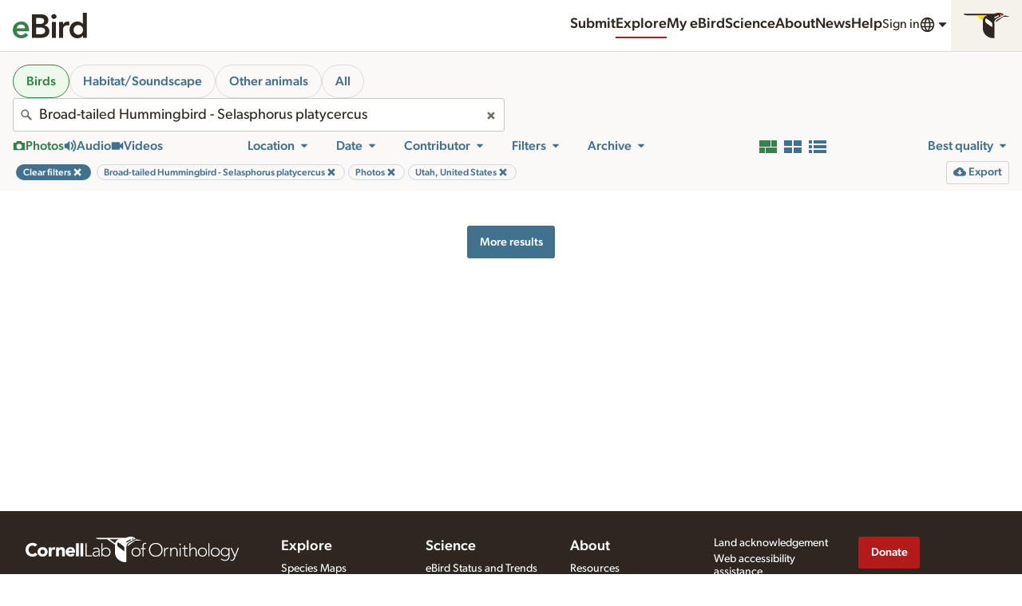

--- FILE ---
content_type: image/svg+xml
request_url: https://clo-brand-static-prod.s3.amazonaws.com/badges/googlePlayStoreBadge.svg
body_size: 5162
content:
<svg
	width="120"
	height="42"
	viewBox="0 0 137 42"
	xmlns="http://www.w3.org/2000/svg"
>
	<defs>
		<linearGradient id="a" x1="90.766%" x2="-38.329%" y1="4.839%" y2="71.968%">
			<stop offset="0%" stop-color="#00A0FF" />
			<stop offset=".657%" stop-color="#00A1FF" />
			<stop offset="26.01%" stop-color="#00BEFF" />
			<stop offset="51.22%" stop-color="#00D2FF" />
			<stop offset="76.04%" stop-color="#00DFFF" />
			<stop offset="100%" stop-color="#00E3FF" />
		</linearGradient>
		<linearGradient id="b" x1="107.727%" x2="-130.666%" y1="49.428%" y2="49.428%">
			<stop offset="0%" stop-color="#FFE000" />
			<stop offset="40.87%" stop-color="#FFBD00" />
			<stop offset="77.54%" stop-color="#FFA500" />
			<stop offset="100%" stop-color="#FF9C00" />
		</linearGradient>
		<linearGradient id="c" x1="86.389%" x2="-49.889%" y1="17.815%" y2="194.393%">
			<stop offset="0%" stop-color="#FF3A44" />
			<stop offset="100%" stop-color="#C31162" />
		</linearGradient>
		<linearGradient id="d" x1="-18.58%" x2="42.274%" y1="-54.527%" y2="24.69%">
			<stop offset="0%" stop-color="#32A071" />
			<stop offset="6.85%" stop-color="#2DA771" />
			<stop offset="47.62%" stop-color="#15CF74" />
			<stop offset="80.09%" stop-color="#06E775" />
			<stop offset="100%" stop-color="#00F076" />
		</linearGradient>
	</defs>
	<g fill="none">
		<path
			fill="#000"
			d="M131 41H6c-2.8 0-5-2.2-5-5V6c0-2.7 2.2-5 5-5h125c2.8 0 5 2.2 5 5v30c0 2.7-2.2 5-5 5z"
		/>
		<path
			fill="#A6A6A6"
			d="M131 1.8c2.3 0 4.2 1.9 4.2 4.2v30c0 2.3-1.9 4.2-4.2 4.2H6c-2.3 0-4.2-1.9-4.2-4.2V6c0-2.3 1.9-4.2 4.2-4.2h125zm0-.8H6C3.2 1 1 3.3 1 6v30c0 2.8 2.2 5 5 5h125c2.8 0 5-2.2 5-5V6c0-2.7-2.2-5-5-5z"
		/>
		<path
			fill="#FFF"
			d="M69.1 22.8c-2.4 0-4.3 1.8-4.3 4.3 0 2.4 1.9 4.3 4.3 4.3s4.3-1.8 4.3-4.3c0-2.6-1.9-4.3-4.3-4.3zm0 6.8c-1.3 0-2.4-1.1-2.4-2.6s1.1-2.6 2.4-2.6c1.3 0 2.4 1 2.4 2.6 0 1.5-1.1 2.6-2.4 2.6zm-9.3-6.8c-2.4 0-4.3 1.8-4.3 4.3 0 2.4 1.9 4.3 4.3 4.3s4.3-1.8 4.3-4.3c0-2.6-1.9-4.3-4.3-4.3zm0 6.8c-1.3 0-2.4-1.1-2.4-2.6s1.1-2.6 2.4-2.6c1.3 0 2.4 1 2.4 2.6 0 1.5-1.1 2.6-2.4 2.6zm-11.1-5.5v1.8H53c-.1 1-.5 1.8-1 2.3-.6.6-1.6 1.3-3.3 1.3-2.7 0-4.7-2.1-4.7-4.8 0-2.7 2.1-4.8 4.7-4.8 1.4 0 2.5.6 3.3 1.3l1.3-1.3c-1.1-1-2.5-1.8-4.5-1.8-3.6 0-6.7 3-6.7 6.6 0 3.6 3.1 6.6 6.7 6.6 2 0 3.4-.6 4.6-1.9 1.2-1.2 1.6-2.9 1.6-4.2 0-.4 0-.8-.1-1.1h-6.2zm45.4 1.4c-.4-1-1.4-2.7-3.6-2.7s-4 1.7-4 4.3c0 2.4 1.8 4.3 4.2 4.3 1.9 0 3.1-1.2 3.5-1.9l-1.4-1c-.5.7-1.1 1.2-2.1 1.2s-1.6-.4-2.1-1.3l5.7-2.4-.2-.5zm-5.8 1.4c0-1.6 1.3-2.5 2.2-2.5.7 0 1.4.4 1.6.9l-3.8 1.6zM83.6 31h1.9V18.5h-1.9V31zm-3-7.3c-.5-.5-1.3-1-2.3-1-2.1 0-4.1 1.9-4.1 4.3s1.9 4.2 4.1 4.2c1 0 1.8-.5 2.2-1h.1v.6c0 1.6-.9 2.5-2.3 2.5-1.1 0-1.9-.8-2.1-1.5l-1.6.7c.5 1.1 1.7 2.5 3.8 2.5 2.2 0 4-1.3 4-4.4V23h-1.8v.7zm-2.2 5.9c-1.3 0-2.4-1.1-2.4-2.6s1.1-2.6 2.4-2.6c1.3 0 2.3 1.1 2.3 2.6s-1 2.6-2.3 2.6zm24.4-11.1h-4.5V31h1.9v-4.7h2.6c2.1 0 4.1-1.5 4.1-3.9s-2-3.9-4.1-3.9zm.1 6h-2.7v-4.3h2.7c1.4 0 2.2 1.2 2.2 2.1-.1 1.1-.9 2.2-2.2 2.2zm11.5-1.8c-1.4 0-2.8.6-3.3 1.9l1.7.7c.4-.7 1-.9 1.7-.9 1 0 1.9.6 2 1.6v.1c-.3-.2-1.1-.5-1.9-.5-1.8 0-3.6 1-3.6 2.8 0 1.7 1.5 2.8 3.1 2.8 1.3 0 1.9-.6 2.4-1.2h.1v1h1.8v-4.8c-.2-2.2-1.9-3.5-4-3.5zm-.2 6.9c-.6 0-1.5-.3-1.5-1.1 0-1 1.1-1.3 2-1.3.8 0 1.2.2 1.7.4-.2 1.2-1.2 2-2.2 2zm10.5-6.6l-2.1 5.4h-.1l-2.2-5.4h-2l3.3 7.6-1.9 4.2h1.9l5.1-11.8h-2zm-16.8 8h1.9V18.5h-1.9V31z"
		/>
		<path
			fill="#FFF"
			stroke="#FFF"
			stroke-width=".2"
			d="M76.6 14V8h.9l2.9 4.7V8h.8v6h-.8l-3.1-4.9V14h-.7zm-2-.8c-.6.6-1.3.9-2.2.9-.9 0-1.6-.3-2.2-.9-.6-.6-.9-1.3-.9-2.2 0-.9.3-1.6.9-2.2.6-.6 1.3-.9 2.2-.9.9 0 1.6.3 2.2.9.6.6.9 1.3.9 2.2 0 .9-.3 1.6-.9 2.2zm-3.8-.5c.4.4 1 .7 1.6.7.6 0 1.2-.2 1.6-.7.4-.4.7-1 .7-1.7s-.2-1.3-.7-1.7c-.4-.4-1-.7-1.6-.7-.6 0-1.2.2-1.6.7-.4.4-.7 1-.7 1.7s.2 1.3.7 1.7zM56.3 14h-.8V8.7h-1.7V8H58v.7h-1.7V14zm4.6 0V8h.8v6h-.8zm4.2 0h-.8V8.7h-1.7V8h4.1v.7H65V14h.1zM53 8.7h-2.7v1.9h2.5v.7h-2.5v1.9H53v.8h-3.5V8H53v.7zm-4.6 2.5c0 .8-.2 1.5-.7 2-.6.6-1.3.9-2.2.9-.9 0-1.6-.3-2.2-.9-.6-.6-.9-1.3-.9-2.2 0-.9.3-1.6.9-2.2.6-.6 1.3-.9 2.2-.9.4 0 .8.1 1.2.3.4.2.7.4.9.7l-.5.5c-.4-.5-.9-.7-1.6-.7-.6 0-1.2.2-1.6.7-.5.4-.7 1-.7 1.7s.2 1.3.7 1.7c.5.4 1 .7 1.6.7.7 0 1.2-.2 1.7-.7.3-.3.5-.7.5-1.2h-2.2v-.7h2.9v.3z"
		/>
		<path
			fill="url(#a)"
			d="M.4.5C.1.8 0 1.3 0 1.9V24c0 .6.2 1.1.5 1.4l.1.1L13 13.1v-.2L.4.5z"
			transform="translate(11 8)"
		/>
		<path
			fill="url(#b)"
			d="M17 17.3l-4.1-4.1V12.9L17 8.8l.1.1 4.9 2.8c1.4.8 1.4 2.1 0 2.9l-5 2.7z"
			transform="translate(11 8)"
		/>
		<path
			fill="url(#c)"
			d="M17.1 17.2L12.9 13 .4 25.5c.5.5 1.2.5 2.1.1l14.6-8.4"
			transform="translate(11 8)"
		/>
		<path fill="url(#d)" d="M17.1 8.8L2.5.5C1.6 0 .9.1.4.6L12.9 13l4.2-4.2z"
			transform="translate(11 8)" />
		<path
			fill="#000"
			d="M28 25.1l-14.5 8.2c-.8.5-1.5.4-2 0l-.1.1.1.1c.5.4 1.2.5 2 0L28 25.1z"
			opacity=".2"
		/>
		<path
			fill="#000"
			d="M11.4 33.3c-.3-.3-.4-.8-.4-1.4v.1c0 .6.2 1.1.5 1.4v-.1h-.1zm21.6-11l-5 2.8.1.1 4.9-2.8c.7-.4 1-.9 1-1.4 0 .5-.4.9-1 1.3z"
			opacity=".12"
		/>
		<path
			fill="#FFF"
			d="M13.5 8.6L33 19.7c.6.4 1 .8 1 1.3 0-.5-.3-1-1-1.4L13.5 8.5c-1.4-.8-2.5-.2-2.5 1.4v.1c0-1.5 1.1-2.2 2.5-1.4z"
			opacity=".25"
		/>
	</g>
</svg>

--- FILE ---
content_type: application/javascript; charset=UTF-8
request_url: https://media.ebird.org/_nuxt/9bcd2c4.js
body_size: 36018
content:
/*! For license information please see LICENSES */
(window.webpackJsonp=window.webpackJsonp||[]).push([[14],{0:function(e,t,n){"use strict";n.d(t,"a",(function(){return r})),n.d(t,"c",(function(){return o})),n.d(t,"d",(function(){return c})),n.d(t,"b",(function(){return l}));n(11),n(36),n(34);var r={COMPONENT_OPTIONS_KEY:"nuxtI18n",STRATEGIES:{PREFIX:"prefix",PREFIX_EXCEPT_DEFAULT:"prefix_except_default",PREFIX_AND_DEFAULT:"prefix_and_default",NO_PREFIX:"no_prefix"},REDIRECT_ON_OPTIONS:{ALL:"all",ROOT:"root",NO_PREFIX:"no prefix"}},o={isUniversalMode:!0,trailingSlash:void 0},c={vueI18n:{fallbackLocale:{es:["es-419","es-ES"],"es-419":["es-ES"],"es-ES":["es-419"],"pt-BR":["pt-PT"],"pt-PT":["pt-BR"],pt:["pt-PT","pt-BR"],default:["en"]},silentTranslationWarn:!0},vueI18nLoader:!1,locales:[{code:"cs",file:"cs.js",name:"Čeština"},{code:"de",file:"de.js",name:"Deutsch"},{code:"en",file:"en.js",name:"English"},{code:"es",file:"es.js",name:"Español (América Latina)"},{code:"es-419",file:"es-419.js",name:"Español",hidden:!0},{code:"es-ES",file:"es-ES.js",name:"Español (España)"},{code:"eu",file:"eu.js",name:"Euskara"},{code:"fr",file:"fr.js",name:"Français"},{code:"he",file:"he.js",name:"עִברִית"},{code:"it",file:"it.js",name:"Italiano"},{code:"ja",file:"ja.js",name:"日本語"},{code:"mn",file:"mn.js",name:"Монгол"},{code:"no",file:"no.js",name:"Norsk"},{code:"pt",file:"pt.js",name:"Português",hidden:!0},{code:"pt-PT",file:"pt-PT.js",name:"Português (Portugal)"},{code:"pt-BR",file:"pt-BR.js",name:"Português (Brasil)"},{code:"ru",file:"ru.js",name:"Русский"},{code:"tr",file:"tr.js",name:"Türkçe"},{code:"uk",file:"uk.js",name:"Українська"},{code:"zh",file:"zh.js",name:"中文(繁體)"},{code:"zh-CN",file:"zh-CN.js",name:"中文（简体）"}],defaultLocale:"en",defaultDirection:"ltr",routesNameSeparator:"___",defaultLocaleRouteNameSuffix:"default",sortRoutes:!0,strategy:"prefix_except_default",lazy:!0,langDir:"lang/",rootRedirect:null,detectBrowserLanguage:{alwaysRedirect:!1,cookieAge:365,cookieCrossOrigin:!1,cookieDomain:null,cookieKey:"i18n_redirected",cookieSecure:!1,fallbackLocale:"",redirectOn:"root",useCookie:!0},differentDomains:!1,baseUrl:"",vuex:{moduleName:"i18n",syncRouteParams:!0},parsePages:!0,pages:{},skipSettingLocaleOnNavigate:!1,onBeforeLanguageSwitch:function(){},onLanguageSwitched:function(){return null},normalizedLocales:[{code:"cs",file:"cs.js",name:"Čeština"},{code:"de",file:"de.js",name:"Deutsch"},{code:"en",file:"en.js",name:"English"},{code:"es",file:"es.js",name:"Español (América Latina)"},{code:"es-419",file:"es-419.js",name:"Español",hidden:!0},{code:"es-ES",file:"es-ES.js",name:"Español (España)"},{code:"eu",file:"eu.js",name:"Euskara"},{code:"fr",file:"fr.js",name:"Français"},{code:"he",file:"he.js",name:"עִברִית"},{code:"it",file:"it.js",name:"Italiano"},{code:"ja",file:"ja.js",name:"日本語"},{code:"mn",file:"mn.js",name:"Монгол"},{code:"no",file:"no.js",name:"Norsk"},{code:"pt",file:"pt.js",name:"Português",hidden:!0},{code:"pt-PT",file:"pt-PT.js",name:"Português (Portugal)"},{code:"pt-BR",file:"pt-BR.js",name:"Português (Brasil)"},{code:"ru",file:"ru.js",name:"Русский"},{code:"tr",file:"tr.js",name:"Türkçe"},{code:"uk",file:"uk.js",name:"Українська"},{code:"zh",file:"zh.js",name:"中文(繁體)"},{code:"zh-CN",file:"zh-CN.js",name:"中文（简体）"}],localeCodes:["cs","de","en","es","es-419","es-ES","eu","fr","he","it","ja","mn","no","pt","pt-PT","pt-BR","ru","tr","uk","zh","zh-CN"],additionalMessages:[]},l={"cs.js":function(){return n.e(158).then(n.bind(null,611))},"de.js":function(){return n.e(159).then(n.bind(null,612))},"en.js":function(){return n.e(160).then(n.bind(null,613))},"es.js":function(){return n.e(163).then(n.bind(null,614))},"es-419.js":function(){return n.e(161).then(n.bind(null,615))},"es-ES.js":function(){return n.e(162).then(n.bind(null,616))},"eu.js":function(){return n.e(164).then(n.bind(null,617))},"fr.js":function(){return n.e(165).then(n.bind(null,618))},"he.js":function(){return n.e(166).then(n.bind(null,619))},"it.js":function(){return n.e(167).then(n.bind(null,620))},"ja.js":function(){return n.e(168).then(n.bind(null,621))},"mn.js":function(){return n.e(169).then(n.bind(null,622))},"no.js":function(){return n.e(170).then(n.bind(null,623))},"pt.js":function(){return n.e(173).then(n.bind(null,624))},"pt-PT.js":function(){return n.e(172).then(n.bind(null,625))},"pt-BR.js":function(){return n.e(171).then(n.bind(null,626))},"ru.js":function(){return n.e(174).then(n.bind(null,627))},"tr.js":function(){return n.e(175).then(n.bind(null,628))},"uk.js":function(){return n.e(176).then(n.bind(null,629))},"zh.js":function(){return n.e(178).then(n.bind(null,630))},"zh-CN.js":function(){return n.e(177).then(n.bind(null,631))}}},119:function(e,t,n){"use strict";var r={};r.gateway=n(379),r.gateway=r.gateway.default||r.gateway,r.portalRedirects=n(610),r.portalRedirects=r.portalRedirects.default||r.portalRedirects,r.redirects=n(398),r.redirects=r.redirects.default||r.redirects,t.a=r},147:function(e,t,n){"use strict";n(35),n(59),n(63),n(44),n(62),n(38),n(45),n(50),n(31),n(11),n(15),n(29),n(49),n(36),n(28),n(34),n(103);var r=n(1);function o(e,t){var n="undefined"!=typeof Symbol&&e[Symbol.iterator]||e["@@iterator"];if(!n){if(Array.isArray(e)||(n=function(e,t){if(!e)return;if("string"==typeof e)return c(e,t);var n=Object.prototype.toString.call(e).slice(8,-1);"Object"===n&&e.constructor&&(n=e.constructor.name);if("Map"===n||"Set"===n)return Array.from(e);if("Arguments"===n||/^(?:Ui|I)nt(?:8|16|32)(?:Clamped)?Array$/.test(n))return c(e,t)}(e))||t&&e&&"number"==typeof e.length){n&&(e=n);var i=0,r=function(){};return{s:r,n:function(){return i>=e.length?{done:!0}:{done:!1,value:e[i++]}},e:function(e){throw e},f:r}}throw new TypeError("Invalid attempt to iterate non-iterable instance.\nIn order to be iterable, non-array objects must have a [Symbol.iterator]() method.")}var o,l=!0,f=!1;return{s:function(){n=n.call(e)},n:function(){var e=n.next();return l=e.done,e},e:function(e){f=!0,o=e},f:function(){try{l||null==n.return||n.return()}finally{if(f)throw o}}}}function c(e,t){(null==t||t>e.length)&&(t=e.length);for(var i=0,n=new Array(t);i<t;i++)n[i]=e[i];return n}var l=window.requestIdleCallback||function(e){var t=Date.now();return setTimeout((function(){e({didTimeout:!1,timeRemaining:function(){return Math.max(0,50-(Date.now()-t))}})}),1)},f=window.cancelIdleCallback||function(e){clearTimeout(e)},d=window.IntersectionObserver&&new window.IntersectionObserver((function(e){e.forEach((function(e){var t=e.intersectionRatio,link=e.target;t<=0||!link.__prefetch||link.__prefetch()}))}));t.a={name:"NuxtLink",extends:r.a.component("RouterLink"),props:{prefetch:{type:Boolean,default:!1},noPrefetch:{type:Boolean,default:!1}},mounted:function(){this.prefetch&&!this.noPrefetch&&(this.handleId=l(this.observe,{timeout:2e3}))},beforeDestroy:function(){f(this.handleId),this.__observed&&(d.unobserve(this.$el),delete this.$el.__prefetch)},methods:{observe:function(){d&&this.shouldPrefetch()&&(this.$el.__prefetch=this.prefetchLink.bind(this),d.observe(this.$el),this.__observed=!0)},shouldPrefetch:function(){return this.getPrefetchComponents().length>0},canPrefetch:function(){var e=navigator.connection;return!(this.$nuxt.isOffline||e&&((e.effectiveType||"").includes("2g")||e.saveData))},getPrefetchComponents:function(){return this.$router.resolve(this.to,this.$route,this.append).resolved.matched.map((function(e){return e.components.default})).filter((function(e){return"function"==typeof e&&!e.options&&!e.__prefetched}))},prefetchLink:function(){if(this.canPrefetch()){d.unobserve(this.$el);var e,t=o(this.getPrefetchComponents());try{for(t.s();!(e=t.n()).done;){var n=e.value,r=n();r instanceof Promise&&r.catch((function(){})),n.__prefetched=!0}}catch(e){t.e(e)}finally{t.f()}}}}}},186:function(e,t,n){"use strict";var r=n(13),o=(n(11),n(15),n(29),n(56),n(1)),c=n(4),l=n(78),f=n(99);t.a={name:"Nuxt",components:{NuxtChild:f.a,NuxtError:l.a},props:{nuxtChildKey:{type:String,default:void 0},keepAlive:Boolean,keepAliveProps:{type:Object,default:void 0},name:{type:String,default:"default"}},errorCaptured:function(e){this.displayingNuxtError&&(this.errorFromNuxtError=e,this.$forceUpdate())},computed:{routerViewKey:function(){if(void 0!==this.nuxtChildKey||this.$route.matched.length>1)return this.nuxtChildKey||Object(c.c)(this.$route.matched[0].path)(this.$route.params);var e=Object(r.a)(this.$route.matched,1)[0];if(!e)return this.$route.path;var t=e.components.default;if(t&&t.options){var n=t.options;if(n.key)return"function"==typeof n.key?n.key(this.$route):n.key}return/\/$/.test(e.path)?this.$route.path:this.$route.path.replace(/\/$/,"")}},beforeCreate:function(){o.a.util.defineReactive(this,"nuxt",this.$root.$options.nuxt)},render:function(e){var t=this;return this.nuxt.err?this.errorFromNuxtError?(this.$nextTick((function(){return t.errorFromNuxtError=!1})),e("div",{},[e("h2","An error occurred while showing the error page"),e("p","Unfortunately an error occurred and while showing the error page another error occurred"),e("p","Error details: ".concat(this.errorFromNuxtError.toString())),e("nuxt-link",{props:{to:"/"}},"Go back to home")])):(this.displayingNuxtError=!0,this.$nextTick((function(){return t.displayingNuxtError=!1})),e(l.a,{props:{error:this.nuxt.err}})):e("NuxtChild",{key:this.routerViewKey,props:this.$props})}}},189:function(e,t,n){"use strict";var r=n(303),o=n.n(r);t.a=function(e,t){var n=e.req,r=e.res,c=!0;t("cookies",o()(n,r,c))}},190:function(e,t,n){"use strict";n(35),n(59),n(63),n(44),n(62),n(50),n(31),n(57),n(58),n(30),n(15),n(29),n(36),n(28),n(34);var r=n(21),o=(n(11),n(27)),c=n.n(o),l=n(304);function f(e,t){var n=Object.keys(e);if(Object.getOwnPropertySymbols){var r=Object.getOwnPropertySymbols(e);t&&(r=r.filter((function(t){return Object.getOwnPropertyDescriptor(e,t).enumerable}))),n.push.apply(n,r)}return n}function d(e){for(var t=1;t<arguments.length;t++){var n=null!=arguments[t]?arguments[t]:{};t%2?f(Object(n),!0).forEach((function(t){Object(r.a)(e,t,n[t])})):Object.getOwnPropertyDescriptors?Object.defineProperties(e,Object.getOwnPropertyDescriptors(n)):f(Object(n)).forEach((function(t){Object.defineProperty(e,t,Object.getOwnPropertyDescriptor(n,t))}))}return e}function h(e,t){var n="undefined"!=typeof Symbol&&e[Symbol.iterator]||e["@@iterator"];if(!n){if(Array.isArray(e)||(n=function(e,t){if(!e)return;if("string"==typeof e)return m(e,t);var n=Object.prototype.toString.call(e).slice(8,-1);"Object"===n&&e.constructor&&(n=e.constructor.name);if("Map"===n||"Set"===n)return Array.from(e);if("Arguments"===n||/^(?:Ui|I)nt(?:8|16|32)(?:Clamped)?Array$/.test(n))return m(e,t)}(e))||t&&e&&"number"==typeof e.length){n&&(e=n);var i=0,r=function(){};return{s:r,n:function(){return i>=e.length?{done:!0}:{done:!1,value:e[i++]}},e:function(e){throw e},f:r}}throw new TypeError("Invalid attempt to iterate non-iterable instance.\nIn order to be iterable, non-array objects must have a [Symbol.iterator]() method.")}var o,c=!0,l=!1;return{s:function(){n=n.call(e)},n:function(){var e=n.next();return c=e.done,e},e:function(e){l=!0,o=e},f:function(){try{c||null==n.return||n.return()}finally{if(l)throw o}}}}function m(e,t){(null==t||t>e.length)&&(t=e.length);for(var i=0,n=new Array(t);i<t;i++)n[i]=e[i];return n}for(var _={setBaseURL:function(e){this.defaults.baseURL=e},setHeader:function(e,t){var n,r=arguments.length>2&&void 0!==arguments[2]?arguments[2]:"common",o=h(Array.isArray(r)?r:[r]);try{for(o.s();!(n=o.n()).done;){var c=n.value;t?this.defaults.headers[c][e]=t:delete this.defaults.headers[c][e]}}catch(e){o.e(e)}finally{o.f()}},setToken:function(e,t){var n=arguments.length>2&&void 0!==arguments[2]?arguments[2]:"common",r=e?(t?t+" ":"")+e:null;this.setHeader("Authorization",r,n)},onRequest:function(e){this.interceptors.request.use((function(t){return e(t)||t}))},onResponse:function(e){this.interceptors.response.use((function(t){return e(t)||t}))},onRequestError:function(e){this.interceptors.request.use(void 0,(function(t){return e(t)||Promise.reject(t)}))},onResponseError:function(e){this.interceptors.response.use(void 0,(function(t){return e(t)||Promise.reject(t)}))},onError:function(e){this.onRequestError(e),this.onResponseError(e)},create:function(e){return C(Object(l.a)(e,this.defaults))}},y=function(){var e=x[v];_["$"+e]=function(){return this[e].apply(this,arguments).then((function(e){return e&&e.data}))}},v=0,x=["request","delete","get","head","options","post","put","patch"];v<x.length;v++)y();var C=function(e){var t=c.a.create(e);return t.CancelToken=c.a.CancelToken,t.isCancel=c.a.isCancel,function(e){for(var t in _)e[t]=_[t].bind(e)}(t),t.onRequest((function(e){e.headers=d(d({},t.defaults.headers.common),e.headers)})),w(t),t},w=function(e){var t={finish:function(){},start:function(){},fail:function(){},set:function(){}},n=function(){var e="undefined"!=typeof window&&window.$nuxt;return e&&e.$loading&&e.$loading.set?e.$loading:t},r=0;e.onRequest((function(e){e&&!1===e.progress||r++})),e.onResponse((function(e){e&&e.config&&!1===e.config.progress||--r<=0&&(r=0,n().finish())})),e.onError((function(e){e&&e.config&&!1===e.config.progress||(r--,c.a.isCancel(e)?r<=0&&(r=0,n().finish()):(n().fail(),n().finish()))}));var o=function(e){if(r&&e.total){var progress=100*e.loaded/(e.total*r);n().set(Math.min(100,progress))}};e.defaults.onUploadProgress=o,e.defaults.onDownloadProgress=o};t.a=function(e,t){var n=e.$config&&e.$config.axios||{},r=n.browserBaseURL||n.browserBaseUrl||n.baseURL||n.baseUrl||"http://localhost:3000/";var o=C({baseURL:r,headers:{common:{Accept:"application/json, text/plain, */*"},delete:{},get:{},head:{},post:{},put:{},patch:{}}});e.$axios=o,t("axios",o)}},197:function(e,t,n){"use strict";n(11),n(28);t.a=function(e,t){t("newTabMenu",(function(t,n,text){window.document.querySelectorAll(".newTabMenu").forEach((function(e){e.remove()}));var a=window.document.createElement("a");a.href=e.$config.specimenUrl+"asset/"+n,a.setAttribute("target","_blank"),a.className="newTabMenu",a.textContent=text;var rect=t.target.getBoundingClientRect();a.style.left=t.clientX-rect.left+"px",a.style.top=t.clientY-rect.top+"px",t.target.insertAdjacentElement("afterend",a),a.addEventListener("click",(function(e){e.stopPropagation(),a.remove()}))}))}},198:function(e,t,n){"use strict";n(11),n(28);t.a=function(e,t){t("removeNewTabMenu",(function(){window.document.querySelectorAll(".newTabMenu").forEach((function(e){e.remove()}))}))}},199:function(e,t,n){"use strict";var r={};n.r(r),n.d(r,"CloHeaderEbird",(function(){return c})),n.d(r,"CloModal",(function(){return l})),n.d(r,"CloPanel",(function(){return f})),n.d(r,"CloBadge",(function(){return d})),n.d(r,"CloButton",(function(){return h})),n.d(r,"CloDivider",(function(){return m})),n.d(r,"CloDropdown",(function(){return _})),n.d(r,"CloDialog",(function(){return y})),n.d(r,"CloInlineList",(function(){return v})),n.d(r,"CloInlineListItem",(function(){return x})),n.d(r,"CloLoadingAnimation",(function(){return C})),n.d(r,"CloHeading",(function(){return w})),n.d(r,"CloPage",(function(){return O})),n.d(r,"CloPageSection",(function(){return j})),n.d(r,"CloSkipTo",(function(){return k})),n.d(r,"CloLoadingBar",(function(){return P})),n.d(r,"CloSpecies",(function(){return S})),n.d(r,"CloTable",(function(){return R})),n.d(r,"CloDatePicker",(function(){return $})),n.d(r,"CloUnorderedList",(function(){return I})),n.d(r,"CloUnorderedListItem",(function(){return L})),n.d(r,"CloInputCheckbox",(function(){return E})),n.d(r,"CloInputRadio",(function(){return T})),n.d(r,"CloInputSelect",(function(){return A})),n.d(r,"CloInputAgeSex",(function(){return N})),n.d(r,"CloInputText",(function(){return z})),n.d(r,"CloInputTextarea",(function(){return D})),n.d(r,"CloSuggest",(function(){return F})),n.d(r,"CloGridAuto",(function(){return M})),n.d(r,"CloGridFlex",(function(){return B})),n.d(r,"CloGridFlexCell",(function(){return U})),n.d(r,"CloIcon",(function(){return G})),n.d(r,"CloSlider",(function(){return H})),n.d(r,"CloActivityBadge",(function(){return X})),n.d(r,"CloAdvertisement",(function(){return K})),n.d(r,"CloBlurb",(function(){return W})),n.d(r,"CloExample",(function(){return Y})),n.d(r,"CloFeedItem",(function(){return Q})),n.d(r,"CloFixedPanels",(function(){return V})),n.d(r,"CloHero",(function(){return J})),n.d(r,"CloMessage",(function(){return Z})),n.d(r,"CloObservation",(function(){return ee})),n.d(r,"CloResultsStats",(function(){return te})),n.d(r,"CloLogosGrid",(function(){return ne})),n.d(r,"CloLogosGridItem",(function(){return re})),n.d(r,"CloSectionMenu",(function(){return oe})),n.d(r,"CloSectionMenuItem",(function(){return ae})),n.d(r,"CloSectionMenuSection",(function(){return ie})),n.d(r,"CloSectionHeading",(function(){return ue})),n.d(r,"CloTaxonomyTree",(function(){return se})),n.d(r,"CloTaxonomyTreeDialog",(function(){return ce})),n.d(r,"CloMapGoogle",(function(){return le})),n.d(r,"CloMapGoogleGeoJson",(function(){return fe})),n.d(r,"CloMapGoogleLoader",(function(){return de})),n.d(r,"CloMapGoogleMarker",(function(){return pe})),n.d(r,"CloMapGoogleObservations",(function(){return he})),n.d(r,"CloMapGooglePath",(function(){return me})),n.d(r,"CloSupporters",(function(){return be})),n.d(r,"CloMapVector",(function(){return ge})),n.d(r,"CloLogoAos",(function(){return _e})),n.d(r,"CloMapMapbox",(function(){return ye})),n.d(r,"CloLogoBnaLockup",(function(){return ve})),n.d(r,"CloLogoBowLockup",(function(){return xe})),n.d(r,"CloLogoEbird",(function(){return Ce})),n.d(r,"CloLogoEbirdPortal",(function(){return we})),n.d(r,"CloLogoGbbc",(function(){return Oe})),n.d(r,"CloLogoGbd",(function(){return je})),n.d(r,"CloLogoLab",(function(){return ke})),n.d(r,"CloLogoLabSapsucker",(function(){return Pe})),n.d(r,"CloLogoLabShort",(function(){return Se})),n.d(r,"CloLogoLabWrap",(function(){return Re})),n.d(r,"CloLogoMacaulayLockup",(function(){return $e})),n.d(r,"CloLogoMacaulay",(function(){return Ie})),n.d(r,"CloLogoMacaulayMobile",(function(){return Le})),n.d(r,"CloLogoMerlin",(function(){return Ee})),n.d(r,"CloLogoMerlinShort",(function(){return Te})),n.d(r,"CloLogoNasa",(function(){return Ae})),n.d(r,"CloLogoMicrosoft",(function(){return Ne})),n.d(r,"CloLogoNationalGeographic",(function(){return ze})),n.d(r,"CloLogoNbLockup",(function(){return De})),n.d(r,"CloLogoNpr",(function(){return Fe})),n.d(r,"CloLogoNsf",(function(){return Me})),n.d(r,"CloLogoWolfCreek",(function(){return Be})),n.d(r,"CloAnnotation",(function(){return Ue})),n.d(r,"CloAnnotations",(function(){return qe})),n.d(r,"CloCarouselResponsive",(function(){return Ge})),n.d(r,"CloGridCarousel",(function(){return He})),n.d(r,"CloLogoObd",(function(){return Xe})),n.d(r,"CloInlineMedia",(function(){return Ke})),n.d(r,"CloLightbox",(function(){return We})),n.d(r,"CloMedia",(function(){return Ye})),n.d(r,"CloMediaControls",(function(){return Qe})),n.d(r,"CloMediaCredit",(function(){return Ve})),n.d(r,"CloImageAspectRatio",(function(){return Je})),n.d(r,"CloMediaUpload",(function(){return Ze})),n.d(r,"CloMediaFeed",(function(){return et})),n.d(r,"CloPlaylist",(function(){return tt})),n.d(r,"CloRating",(function(){return nt})),n.d(r,"CloRatingStars",(function(){return ot})),n.d(r,"CloResultsGallery",(function(){return at})),n.d(r,"CloAudioAnnotation",(function(){return it})),n.d(r,"CloAudioAnnotations",(function(){return ut})),n.d(r,"CloAudioGuides",(function(){return st})),n.d(r,"CloModelPredictions",(function(){return ct})),n.d(r,"CloSpectrogramPlayer",(function(){return lt})),n.d(r,"CloUpload",(function(){return ft})),n.d(r,"CloUploadStatus",(function(){return pt})),n.d(r,"CloVideoPlayer",(function(){return ht})),n.d(r,"CloBarchart",(function(){return mt})),n.d(r,"CloChart",(function(){return bt})),n.d(r,"CloChartYearlyComparison",(function(){return gt})),n.d(r,"CloConservationStatus",(function(){return _t})),n.d(r,"CloStat",(function(){return yt})),n.d(r,"CloStackedAreaChart",(function(){return vt})),n.d(r,"CloStatList",(function(){return xt})),n.d(r,"CloStatListItem",(function(){return Ct})),n.d(r,"CloStatBar",(function(){return wt})),n.d(r,"CloVisLegend",(function(){return Ot})),n.d(r,"CloVisProduct",(function(){return jt})),n.d(r,"CloAccordion",(function(){return kt})),n.d(r,"CloAccordionItem",(function(){return Pt})),n.d(r,"CloBreadcrumbs",(function(){return St})),n.d(r,"CloBreadcrumbsItem",(function(){return Rt})),n.d(r,"CloFooter",(function(){return $t})),n.d(r,"CloFooterBadges",(function(){return It})),n.d(r,"CloFooterList",(function(){return Lt})),n.d(r,"CloFooterListHeading",(function(){return Et})),n.d(r,"CloFooterListItem",(function(){return Tt})),n.d(r,"CloFooterSocial",(function(){return At})),n.d(r,"CloTabs",(function(){return Nt})),n.d(r,"CloTabsButton",(function(){return zt})),n.d(r,"CloTabsContent",(function(){return Dt})),n.d(r,"CloToolbar",(function(){return Ft})),n.d(r,"CloToolbarGroup",(function(){return Mt})),n.d(r,"CloToolbarItem",(function(){return Bt})),n.d(r,"CloWordpress",(function(){return Ut})),n.d(r,"CloHeader",(function(){return qt})),n.d(r,"CloHeaderGroup",(function(){return Gt})),n.d(r,"CloHeaderIdentity",(function(){return Ht})),n.d(r,"CloHeaderList",(function(){return Xt})),n.d(r,"CloHeaderListItem",(function(){return Kt})),n.d(r,"CloHeaderSapsucker",(function(){return Wt})),n.d(r,"ActiveFilters",(function(){return Yt})),n.d(r,"AdditionalSpecies",(function(){return Qt})),n.d(r,"ExoticStatus",(function(){return Vt})),n.d(r,"ExoticsDialog",(function(){return Jt})),n.d(r,"FallbackSearchBox",(function(){return Zt})),n.d(r,"Footer",(function(){return en})),n.d(r,"Header",(function(){return tn})),n.d(r,"LogoIctio",(function(){return nn})),n.d(r,"MediaEmbed",(function(){return rn})),n.d(r,"Report",(function(){return on})),n.d(r,"ResultsGrid",(function(){return an})),n.d(r,"ResultsList",(function(){return un})),n.d(r,"SearchPage",(function(){return sn})),n.d(r,"SpeciesNameOnCard",(function(){return cn})),n.d(r,"Toolbar",(function(){return ln})),n.d(r,"UserDateLoc",(function(){return fn})),n.d(r,"SpecimenArchivalData",(function(){return dn})),n.d(r,"SpecimenCollection",(function(){return pn})),n.d(r,"SpecimenDownloadOriginal",(function(){return hn})),n.d(r,"SpecimenHeader",(function(){return mn})),n.d(r,"SpecimenMedia",(function(){return bn})),n.d(r,"SpecimenMetadata",(function(){return gn})),n.d(r,"SpecimenRelatedMedia",(function(){return _n})),n.d(r,"SpecimenRestricted",(function(){return yn})),n.d(r,"SpecimenStatus",(function(){return vn})),n.d(r,"SpecimenUserDateLoc",(function(){return xn})),n.d(r,"FiltersArchivalFilters",(function(){return Cn})),n.d(r,"FiltersCategorySelect",(function(){return wn})),n.d(r,"FiltersCheckboxGroup",(function(){return On})),n.d(r,"FiltersDateCustom",(function(){return jn})),n.d(r,"FiltersMediaType",(function(){return kn})),n.d(r,"FiltersMoreFilters",(function(){return Pn})),n.d(r,"FiltersMyMedia",(function(){return Sn})),n.d(r,"FiltersRequestableCheckbox",(function(){return Rn})),n.d(r,"FiltersRestrictedFilters",(function(){return $n})),n.d(r,"FiltersResultsSort",(function(){return In})),n.d(r,"FiltersResultsView",(function(){return Ln})),n.d(r,"FiltersSearchBox",(function(){return En})),n.d(r,"FiltersSearchSwitcher",(function(){return Tn})),n.d(r,"FiltersSearchTabs",(function(){return An})),n.d(r,"FiltersSelectField",(function(){return Nn})),n.d(r,"FiltersTextField",(function(){return zn}));var o=n(1),c=(n(38),n(30),n(11),n(49),n(36),n(34),function(){return n.e(41).then(n.bind(null,1373)).then((function(e){return Dn(e.default||e)}))}),l=function(){return n.e(88).then(n.bind(null,1374)).then((function(e){return Dn(e.default||e)}))},f=function(){return n.e(91).then(n.bind(null,1375)).then((function(e){return Dn(e.default||e)}))},d=function(){return n.e(26).then(n.bind(null,658)).then((function(e){return Dn(e.default||e)}))},h=function(){return Promise.resolve().then(n.bind(null,202)).then((function(e){return Dn(e.default||e)}))},m=function(){return n.e(34).then(n.bind(null,835)).then((function(e){return Dn(e.default||e)}))},_=function(){return n.e(35).then(n.bind(null,1376)).then((function(e){return Dn(e.default||e)}))},y=function(){return Promise.resolve().then(n.bind(null,312)).then((function(e){return Dn(e.default||e)}))},v=function(){return n.e(44).then(n.bind(null,836)).then((function(e){return Dn(e.default||e)}))},x=function(){return n.e(45).then(n.bind(null,772)).then((function(e){return Dn(e.default||e)}))},C=function(){return Promise.resolve().then(n.bind(null,149)).then((function(e){return Dn(e.default||e)}))},w=function(){return Promise.resolve().then(n.bind(null,104)).then((function(e){return Dn(e.default||e)}))},O=function(){return Promise.resolve().then(n.bind(null,334)).then((function(e){return Dn(e.default||e)}))},j=function(){return Promise.resolve().then(n.bind(null,154)).then((function(e){return Dn(e.default||e)}))},k=function(){return Promise.resolve().then(n.bind(null,336)).then((function(e){return Dn(e.default||e)}))},P=function(){return n.e(53).then(n.bind(null,704)).then((function(e){return Dn(e.default||e)}))},S=function(){return n.e(102).then(n.bind(null,657)).then((function(e){return Dn(e.default||e)}))},R=function(){return n.e(7).then(n.bind(null,851)).then((function(e){return Dn(e.default||e)}))},$=function(){return n.e(187).then(n.bind(null,1368)).then((function(e){return Dn(e.default||e)}))},I=function(){return n.e(114).then(n.bind(null,922)).then((function(e){return Dn(e.default||e)}))},L=function(){return n.e(115).then(n.bind(null,849)).then((function(e){return Dn(e.default||e)}))},E=function(){return n.e(48).then(n.bind(null,652)).then((function(e){return Dn(e.default||e)}))},T=function(){return n.e(49).then(n.bind(null,769)).then((function(e){return Dn(e.default||e)}))},A=function(){return n.e(50).then(n.bind(null,637)).then((function(e){return Dn(e.default||e)}))},N=function(){return n.e(47).then(n.bind(null,1377)).then((function(e){return Dn(e.default||e)}))},z=function(){return n.e(51).then(n.bind(null,677)).then((function(e){return Dn(e.default||e)}))},D=function(){return n.e(52).then(n.bind(null,1378)).then((function(e){return Dn(e.default||e)}))},F=function(){return Promise.resolve().then(n.bind(null,313)).then((function(e){return Dn(e.default||e)}))},M=function(){return n.e(39).then(n.bind(null,661)).then((function(e){return Dn(e.default||e)}))},B=function(){return n.e(3).then(n.bind(null,743)).then((function(e){return Dn(e.default||e)}))},U=function(){return n.e(40).then(n.bind(null,741)).then((function(e){return Dn(e.default||e)}))},G=function(){return Promise.resolve().then(n.bind(null,19)).then((function(e){return Dn(e.default||e)}))},H=function(){return n.e(101).then(n.bind(null,1105)).then((function(e){return Dn(e.default||e)}))},X=function(){return n.e(21).then(n.bind(null,1379)).then((function(e){return Dn(e.default||e)}))},K=function(){return n.e(185).then(n.bind(null,1380)).then((function(e){return Dn(e.default||e)}))},W=function(){return n.e(28).then(n.bind(null,1114)).then((function(e){return Dn(e.default||e)}))},Y=function(){return n.e(36).then(n.bind(null,1381)).then((function(e){return Dn(e.default||e)}))},Q=function(){return n.e(37).then(n.bind(null,1382)).then((function(e){return Dn(e.default||e)}))},V=function(){return n.e(38).then(n.bind(null,1383)).then((function(e){return Dn(e.default||e)}))},J=function(){return n.e(42).then(n.bind(null,1384)).then((function(e){return Dn(e.default||e)}))},Z=function(){return n.e(87).then(n.bind(null,771)).then((function(e){return Dn(e.default||e)}))},ee=function(){return n.e(90).then(n.bind(null,1385)).then((function(e){return Dn(e.default||e)}))},te=function(){return n.e(96).then(n.bind(null,1386)).then((function(e){return Dn(e.default||e)}))},ne=function(){return n.e(78).then(n.bind(null,1387)).then((function(e){return Dn(e.default||e)}))},re=function(){return n.e(79).then(n.bind(null,1115)).then((function(e){return Dn(e.default||e)}))},oe=function(){return n.e(98).then(n.bind(null,1388)).then((function(e){return Dn(e.default||e)}))},ae=function(){return n.e(99).then(n.bind(null,1389)).then((function(e){return Dn(e.default||e)}))},ie=function(){return n.e(100).then(n.bind(null,1390)).then((function(e){return Dn(e.default||e)}))},ue=function(){return n.e(97).then(n.bind(null,745)).then((function(e){return Dn(e.default||e)}))},se=function(){return Promise.all([n.e(3),n.e(12),n.e(193)]).then(n.bind(null,1391)).then((function(e){return Dn(e.default||e)}))},ce=function(){return Promise.all([n.e(3),n.e(111)]).then(n.bind(null,1017)).then((function(e){return Dn(e.default||e)}))},le=function(){return Promise.all([n.e(10),n.e(80)]).then(n.bind(null,1392)).then((function(e){return Dn(e.default||e)}))},fe=function(){return n.e(81).then(n.bind(null,1020)).then((function(e){return Dn(e.default||e)}))},de=function(){return n.e(82).then(n.bind(null,1018)).then((function(e){return Dn(e.default||e)}))},pe=function(){return n.e(83).then(n.bind(null,910)).then((function(e){return Dn(e.default||e)}))},he=function(){return n.e(10).then(n.bind(null,1117)).then((function(e){return Dn(e.default||e)}))},me=function(){return n.e(84).then(n.bind(null,1019)).then((function(e){return Dn(e.default||e)}))},be=function(){return n.e(107).then(n.bind(null,1393)).then((function(e){return Dn(e.default||e)}))},ge=function(){return Promise.all([n.e(6),n.e(11)]).then(n.bind(null,1013)).then((function(e){return Dn(e.default||e)}))},_e=function(){return n.e(54).then(n.bind(null,1394)).then((function(e){return Dn(e.default||e)}))},ye=function(){return n.e(189).then(n.bind(null,1395)).then((function(e){return Dn(e.default||e)}))},ve=function(){return n.e(55).then(n.bind(null,1396)).then((function(e){return Dn(e.default||e)}))},xe=function(){return n.e(56).then(n.bind(null,1397)).then((function(e){return Dn(e.default||e)}))},Ce=function(){return n.e(57).then(n.bind(null,1398)).then((function(e){return Dn(e.default||e)}))},we=function(){return n.e(58).then(n.bind(null,1399)).then((function(e){return Dn(e.default||e)}))},Oe=function(){return n.e(59).then(n.bind(null,1400)).then((function(e){return Dn(e.default||e)}))},je=function(){return n.e(60).then(n.bind(null,1401)).then((function(e){return Dn(e.default||e)}))},ke=function(){return n.e(61).then(n.bind(null,1402)).then((function(e){return Dn(e.default||e)}))},Pe=function(){return n.e(62).then(n.bind(null,1021)).then((function(e){return Dn(e.default||e)}))},Se=function(){return n.e(63).then(n.bind(null,758)).then((function(e){return Dn(e.default||e)}))},Re=function(){return n.e(64).then(n.bind(null,1403)).then((function(e){return Dn(e.default||e)}))},$e=function(){return n.e(66).then(n.bind(null,1404)).then((function(e){return Dn(e.default||e)}))},Ie=function(){return n.e(65).then(n.bind(null,1405)).then((function(e){return Dn(e.default||e)}))},Le=function(){return n.e(67).then(n.bind(null,1118)).then((function(e){return Dn(e.default||e)}))},Ee=function(){return n.e(68).then(n.bind(null,1406)).then((function(e){return Dn(e.default||e)}))},Te=function(){return n.e(69).then(n.bind(null,1407)).then((function(e){return Dn(e.default||e)}))},Ae=function(){return n.e(71).then(n.bind(null,1408)).then((function(e){return Dn(e.default||e)}))},Ne=function(){return n.e(70).then(n.bind(null,1409)).then((function(e){return Dn(e.default||e)}))},ze=function(){return n.e(72).then(n.bind(null,1410)).then((function(e){return Dn(e.default||e)}))},De=function(){return n.e(73).then(n.bind(null,1411)).then((function(e){return Dn(e.default||e)}))},Fe=function(){return n.e(74).then(n.bind(null,1412)).then((function(e){return Dn(e.default||e)}))},Me=function(){return n.e(75).then(n.bind(null,1413)).then((function(e){return Dn(e.default||e)}))},Be=function(){return n.e(77).then(n.bind(null,1414)).then((function(e){return Dn(e.default||e)}))},Ue=function(){return n.e(22).then(n.bind(null,705)).then((function(e){return Dn(e.default||e)}))},qe=function(){return n.e(23).then(n.bind(null,850)).then((function(e){return Dn(e.default||e)}))},Ge=function(){return n.e(186).then(n.bind(null,1119)).then((function(e){return Dn(e.default||e)}))},He=function(){return Promise.all([n.e(3),n.e(188)]).then(n.bind(null,1415)).then((function(e){return Dn(e.default||e)}))},Xe=function(){return n.e(76).then(n.bind(null,1416)).then((function(e){return Dn(e.default||e)}))},Ke=function(){return Promise.all([n.e(0),n.e(1),n.e(2),n.e(4),n.e(46)]).then(n.bind(null,1417)).then((function(e){return Dn(e.default||e)}))},We=function(){return Promise.all([n.e(0),n.e(1),n.e(2),n.e(4)]).then(n.bind(null,656)).then((function(e){return Dn(e.default||e)}))},Ye=function(){return n.e(85).then(n.bind(null,682)).then((function(e){return Dn(e.default||e)}))},Qe=function(){return n.e(0).then(n.bind(null,662)).then((function(e){return Dn(e.default||e)}))},Ve=function(){return n.e(190).then(n.bind(null,1022)).then((function(e){return Dn(e.default||e)}))},Je=function(){return n.e(43).then(n.bind(null,773)).then((function(e){return Dn(e.default||e)}))},Ze=function(){return n.e(191).then(n.bind(null,1418)).then((function(e){return Dn(e.default||e)}))},et=function(){return Promise.all([n.e(0),n.e(1),n.e(2),n.e(4),n.e(86)]).then(n.bind(null,925)).then((function(e){return Dn(e.default||e)}))},tt=function(){return Promise.all([n.e(0),n.e(1),n.e(2),n.e(92)]).then(n.bind(null,1419)).then((function(e){return Dn(e.default||e)}))},nt=function(){return n.e(93).then(n.bind(null,688)).then((function(e){return Dn(e.default||e)}))},ot=function(){return n.e(94).then(n.bind(null,642)).then((function(e){return Dn(e.default||e)}))},at=function(){return Promise.all([n.e(0),n.e(1),n.e(2),n.e(4),n.e(95)]).then(n.bind(null,921)).then((function(e){return Dn(e.default||e)}))},it=function(){return n.e(24).then(n.bind(null,1014)).then((function(e){return Dn(e.default||e)}))},ut=function(){return n.e(1).then(n.bind(null,1104)).then((function(e){return Dn(e.default||e)}))},st=function(){return n.e(25).then(n.bind(null,1016)).then((function(e){return Dn(e.default||e)}))},ct=function(){return n.e(89).then(n.bind(null,1015)).then((function(e){return Dn(e.default||e)}))},lt=function(){return Promise.all([n.e(0),n.e(1),n.e(2)]).then(n.bind(null,687)).then((function(e){return Dn(e.default||e)}))},ft=function(){return Promise.all([n.e(16),n.e(194),n.e(116)]).then(n.bind(null,1420)).then((function(e){return Dn(e.default||e)}))},pt=function(){return n.e(117).then(n.bind(null,1023)).then((function(e){return Dn(e.default||e)}))},ht=function(){return Promise.all([n.e(0),n.e(118)]).then(n.bind(null,647)).then((function(e){return Dn(e.default||e)}))},mt=function(){return n.e(27).then(n.bind(null,1421)).then((function(e){return Dn(e.default||e)}))},bt=function(){return Promise.all([n.e(6),n.e(9),n.e(31)]).then(n.bind(null,1422)).then((function(e){return Dn(e.default||e)}))},gt=function(){return Promise.all([n.e(7),n.e(32)]).then(n.bind(null,1423)).then((function(e){return Dn(e.default||e)}))},_t=function(){return n.e(33).then(n.bind(null,1424)).then((function(e){return Dn(e.default||e)}))},yt=function(){return n.e(104).then(n.bind(null,837)).then((function(e){return Dn(e.default||e)}))},vt=function(){return Promise.all([n.e(6),n.e(9),n.e(103)]).then(n.bind(null,1425)).then((function(e){return Dn(e.default||e)}))},xt=function(){return n.e(192).then(n.bind(null,1426)).then((function(e){return Dn(e.default||e)}))},Ct=function(){return n.e(106).then(n.bind(null,1120)).then((function(e){return Dn(e.default||e)}))},wt=function(){return n.e(105).then(n.bind(null,742)).then((function(e){return Dn(e.default||e)}))},Ot=function(){return n.e(119).then(n.bind(null,1024)).then((function(e){return Dn(e.default||e)}))},jt=function(){return Promise.all([n.e(0),n.e(195)]).then(n.bind(null,1427)).then((function(e){return Dn(e.default||e)}))},kt=function(){return n.e(19).then(n.bind(null,1428)).then((function(e){return Dn(e.default||e)}))},Pt=function(){return n.e(20).then(n.bind(null,1429)).then((function(e){return Dn(e.default||e)}))},St=function(){return n.e(29).then(n.bind(null,1430)).then((function(e){return Dn(e.default||e)}))},Rt=function(){return n.e(30).then(n.bind(null,1121)).then((function(e){return Dn(e.default||e)}))},$t=function(){return Promise.resolve().then(n.bind(null,608)).then((function(e){return Dn(e.default||e)}))},It=function(){return Promise.resolve().then(n.bind(null,298)).then((function(e){return Dn(e.default||e)}))},Lt=function(){return Promise.resolve().then(n.bind(null,296)).then((function(e){return Dn(e.default||e)}))},Et=function(){return Promise.resolve().then(n.bind(null,294)).then((function(e){return Dn(e.default||e)}))},Tt=function(){return Promise.resolve().then(n.bind(null,295)).then((function(e){return Dn(e.default||e)}))},At=function(){return Promise.resolve().then(n.bind(null,297)).then((function(e){return Dn(e.default||e)}))},Nt=function(){return n.e(108).then(n.bind(null,1431)).then((function(e){return Dn(e.default||e)}))},zt=function(){return n.e(109).then(n.bind(null,1432)).then((function(e){return Dn(e.default||e)}))},Dt=function(){return n.e(110).then(n.bind(null,1433)).then((function(e){return Dn(e.default||e)}))},Ft=function(){return n.e(12).then(n.bind(null,1116)).then((function(e){return Dn(e.default||e)}))},Mt=function(){return n.e(112).then(n.bind(null,926)).then((function(e){return Dn(e.default||e)}))},Bt=function(){return n.e(113).then(n.bind(null,927)).then((function(e){return Dn(e.default||e)}))},Ut=function(){return n.e(120).then(n.bind(null,1434)).then((function(e){return Dn(e.default||e)}))},qt=function(){return Promise.resolve().then(n.bind(null,607)).then((function(e){return Dn(e.default||e)}))},Gt=function(){return Promise.resolve().then(n.bind(null,292)).then((function(e){return Dn(e.default||e)}))},Ht=function(){return Promise.resolve().then(n.bind(null,289)).then((function(e){return Dn(e.default||e)}))},Xt=function(){return Promise.resolve().then(n.bind(null,291)).then((function(e){return Dn(e.default||e)}))},Kt=function(){return Promise.resolve().then(n.bind(null,290)).then((function(e){return Dn(e.default||e)}))},Wt=function(){return Promise.resolve().then(n.bind(null,293)).then((function(e){return Dn(e.default||e)}))},Yt=function(){return n.e(17).then(n.bind(null,848)).then((function(e){return Dn(e.default||e)}))},Qt=function(){return n.e(18).then(n.bind(null,852)).then((function(e){return Dn(e.default||e)}))},Vt=function(){return n.e(121).then(n.bind(null,681)).then((function(e){return Dn(e.default||e)}))},Jt=function(){return Promise.resolve().then(n.bind(null,609)).then((function(e){return Dn(e.default||e)}))},Zt=function(){return n.e(122).then(n.bind(null,1369)).then((function(e){return Dn(e.default||e)}))},en=function(){return Promise.resolve().then(n.bind(null,211)).then((function(e){return Dn(e.default||e)}))},tn=function(){return Promise.resolve().then(n.bind(null,208)).then((function(e){return Dn(e.default||e)}))},nn=function(){return n.e(139).then(n.bind(null,928)).then((function(e){return Dn(e.default||e)}))},rn=function(){return n.e(140).then(n.bind(null,924)).then((function(e){return Dn(e.default||e)}))},on=function(){return n.e(141).then(n.bind(null,694)).then((function(e){return Dn(e.default||e)}))},an=function(){return Promise.all([n.e(5),n.e(7),n.e(196),n.e(142)]).then(n.bind(null,920)).then((function(e){return Dn(e.default||e)}))},un=function(){return Promise.all([n.e(5),n.e(143)]).then(n.bind(null,923)).then((function(e){return Dn(e.default||e)}))},sn=function(){return Promise.all([n.e(0),n.e(1),n.e(2),n.e(3),n.e(144)]).then(n.bind(null,1103)).then((function(e){return Dn(e.default||e)}))},cn=function(){return n.e(145).then(n.bind(null,744)).then((function(e){return Dn(e.default||e)}))},ln=function(){return Promise.all([n.e(3),n.e(13),n.e(8),n.e(156)]).then(n.bind(null,919)).then((function(e){return Dn(e.default||e)}))},fn=function(){return Promise.all([n.e(5),n.e(157)]).then(n.bind(null,706)).then((function(e){return Dn(e.default||e)}))},dn=function(){return n.e(146).then(n.bind(null,1112)).then((function(e){return Dn(e.default||e)}))},pn=function(){return n.e(147).then(n.bind(null,1106)).then((function(e){return Dn(e.default||e)}))},hn=function(){return n.e(148).then(n.bind(null,701)).then((function(e){return Dn(e.default||e)}))},mn=function(){return Promise.all([n.e(197),n.e(149)]).then(n.bind(null,1109)).then((function(e){return Dn(e.default||e)}))},bn=function(){return Promise.all([n.e(0),n.e(1),n.e(2),n.e(150)]).then(n.bind(null,1108)).then((function(e){return Dn(e.default||e)}))},gn=function(){return n.e(151).then(n.bind(null,1110)).then((function(e){return Dn(e.default||e)}))},_n=function(){return Promise.all([n.e(0),n.e(1),n.e(2),n.e(4),n.e(152)]).then(n.bind(null,1113)).then((function(e){return Dn(e.default||e)}))},yn=function(){return n.e(153).then(n.bind(null,1111)).then((function(e){return Dn(e.default||e)}))},vn=function(){return n.e(154).then(n.bind(null,1107)).then((function(e){return Dn(e.default||e)}))},xn=function(){return Promise.all([n.e(5),n.e(6),n.e(11),n.e(155)]).then(n.bind(null,1123)).then((function(e){return Dn(e.default||e)}))},Cn=function(){return Promise.all([n.e(13),n.e(123)]).then(n.bind(null,844)).then((function(e){return Dn(e.default||e)}))},wn=function(){return n.e(124).then(n.bind(null,843)).then((function(e){return Dn(e.default||e)}))},On=function(){return n.e(125).then(n.bind(null,679)).then((function(e){return Dn(e.default||e)}))},jn=function(){return Promise.all([n.e(3),n.e(126)]).then(n.bind(null,842)).then((function(e){return Dn(e.default||e)}))},kn=function(){return n.e(127).then(n.bind(null,839)).then((function(e){return Dn(e.default||e)}))},Pn=function(){return Promise.all([n.e(8),n.e(128)]).then(n.bind(null,909)).then((function(e){return Dn(e.default||e)}))},Sn=function(){return n.e(129).then(n.bind(null,841)).then((function(e){return Dn(e.default||e)}))},Rn=function(){return n.e(130).then(n.bind(null,770)).then((function(e){return Dn(e.default||e)}))},$n=function(){return n.e(131).then(n.bind(null,845)).then((function(e){return Dn(e.default||e)}))},In=function(){return n.e(132).then(n.bind(null,847)).then((function(e){return Dn(e.default||e)}))},Ln=function(){return n.e(133).then(n.bind(null,846)).then((function(e){return Dn(e.default||e)}))},En=function(){return n.e(134).then(n.bind(null,757)).then((function(e){return Dn(e.default||e)}))},Tn=function(){return n.e(135).then(n.bind(null,1435)).then((function(e){return Dn(e.default||e)}))},An=function(){return n.e(136).then(n.bind(null,840)).then((function(e){return Dn(e.default||e)}))},Nn=function(){return n.e(137).then(n.bind(null,680)).then((function(e){return Dn(e.default||e)}))},zn=function(){return n.e(138).then(n.bind(null,700)).then((function(e){return Dn(e.default||e)}))};function Dn(e){if(!e||!e.functional)return e;var t=Array.isArray(e.props)?e.props:Object.keys(e.props||{});return{render:function(n){var r={},o={};for(var c in this.$attrs)t.includes(c)?o[c]=this.$attrs[c]:r[c]=this.$attrs[c];return n(e,{on:this.$listeners,attrs:r,props:o,scopedSlots:this.$scopedSlots},this.$slots.default)}}}for(var Fn in r)o.a.component(Fn,r[Fn]),o.a.component("Lazy"+Fn,r[Fn])},200:function(e,t,n){"use strict";var r=n(21),o=n(309),c=(n(35),n(39),n(44),n(38),n(50),n(31),n(57),n(58),n(30),n(11),n(15),n(49),n(213),n(28),n(13)),l=n(7),f=(n(51),n(119)),d=function(){var e=Object(l.a)(regeneratorRuntime.mark((function e(t){var n,r,o,l,f,d,h;return regeneratorRuntime.wrap((function(e){for(;;)switch(e.prev=e.next){case 0:if(n=t.app,!t.isHMR){e.next=3;break}return e.abrupt("return");case 3:return e.next=5,n.i18n.__onNavigate(t.route);case 5:r=e.sent,o=Object(c.a)(r,3),l=o[0],f=o[1],d=o[2],l&&f&&(h=d?t.route.query:void 0,t.redirect(l,f,h));case 11:case"end":return e.stop()}}),e)})));return function(t){return e.apply(this,arguments)}}();f.a.nuxti18n=d;var h=n(1),m=n(79),_=n(0),y=n(33),v=["params"];function x(e,t){var n=Object.keys(e);if(Object.getOwnPropertySymbols){var r=Object.getOwnPropertySymbols(e);t&&(r=r.filter((function(t){return Object.getOwnPropertyDescriptor(e,t).enumerable}))),n.push.apply(n,r)}return n}function C(e){for(var t=1;t<arguments.length;t++){var n=null!=arguments[t]?arguments[t]:{};t%2?x(Object(n),!0).forEach((function(t){Object(r.a)(e,t,n[t])})):Object.getOwnPropertyDescriptors?Object.defineProperties(e,Object.getOwnPropertyDescriptors(n)):x(Object(n)).forEach((function(t){Object.defineProperty(e,t,Object.getOwnPropertyDescriptor(n,t))}))}return e}function w(e,t){var n=k.call(this,e,t);return n?n.route.redirectedFrom||n.route.fullPath:""}function O(e,t){var n=k.call(this,e,t);return n?n.route:void 0}function j(e,t){var n=k.call(this,e,t);return n?n.location:void 0}function k(e,t){if(e){var n=this.i18n;if(t=t||n.locale){"string"==typeof e&&(e="/"===e[0]?{path:e}:{name:e});var r=Object.assign({},e);if(r.path&&!r.name){var o=this.router.resolve(r).route,c=this.getRouteBaseName(o);if(c)r={name:R(c,t),params:o.params,query:o.query,hash:o.hash};else!(t===_.d.defaultLocale&&[_.a.STRATEGIES.PREFIX_EXCEPT_DEFAULT,_.a.STRATEGIES.PREFIX_AND_DEFAULT].includes(_.d.strategy)||_.d.strategy===_.a.STRATEGIES.NO_PREFIX||n.differentDomains)&&(r.path="/".concat(t).concat(r.path)),r.path=_.c.trailingSlash?Object(m.withTrailingSlash)(r.path,!0):Object(m.withoutTrailingSlash)(r.path,!0)}else{r.name||r.path||(r.name=this.getRouteBaseName()),r.name=R(r.name,t);var l=r.params;l&&void 0===l[0]&&l.pathMatch&&(l[0]=l.pathMatch)}var f=this.router.resolve(r);return f.route.name?f:this.router.resolve(e)}}}function P(e){var t=this.getRouteBaseName();if(!t)return"";var n=this.i18n,r=this.route,c=this.store,l=r.params,f=Object(o.a)(r,v),d={};_.d.vuex&&_.d.vuex.syncRouteParams&&c&&(d=c.getters["".concat(_.d.vuex.moduleName,"/localeRouteParams")](e));var h=Object.assign({},f,{name:t,params:C(C(C({},l),d),{},{0:l.pathMatch})}),path=this.localePath(h,e);if(n.differentDomains){var m={differentDomains:n.differentDomains,normalizedLocales:_.d.normalizedLocales},x=Object(y.b)(e,this.req,m);x&&(path=x+path)}return path}function S(e){var t=void 0!==e?e:this.route;if(t&&t.name)return t.name.split(_.d.routesNameSeparator)[0]}function R(e,t){var n=e+(_.d.strategy===_.a.STRATEGIES.NO_PREFIX?"":_.d.routesNameSeparator+t);return t===_.d.defaultLocale&&_.d.strategy===_.a.STRATEGIES.PREFIX_AND_DEFAULT&&(n+=_.d.routesNameSeparator+_.d.defaultLocaleRouteNameSuffix),n}var $=function(e){return function(){var t={getRouteBaseName:this.getRouteBaseName,i18n:this.$i18n,localePath:this.localePath,localeRoute:this.localeRoute,localeLocation:this.localeLocation,req:null,route:this.$route,router:this.$router,store:this.$store};return e.call.apply(e,[t].concat(Array.prototype.slice.call(arguments)))}},I=function(e,t){return function(){var n=e.app,r=(e.req,e.route),o=e.store,c={getRouteBaseName:n.getRouteBaseName,i18n:n.i18n,localePath:n.localePath,localeLocation:n.localeLocation,localeRoute:n.localeRoute,req:null,route:r,router:n.router,store:o};return t.call.apply(t,[c].concat(Array.prototype.slice.call(arguments)))}},L={install:function(e){e.mixin({methods:{localePath:$(w),localeRoute:$(O),localeLocation:$(j),switchLocalePath:$(P),getRouteBaseName:$(S)}})}};t.a=function(e){h.a.use(L);var t=e.app,n=e.store;t.localePath=e.localePath=I(e,w),t.localeRoute=e.localeRoute=I(e,O),t.localeLocation=e.localeLocation=I(e,j),t.switchLocalePath=e.switchLocalePath=I(e,P),t.getRouteBaseName=e.getRouteBaseName=I(e,S),n&&(n.localePath=t.localePath,n.localeRoute=t.localeRoute,n.localeLocation=t.localeLocation,n.switchLocalePath=t.switchLocalePath,n.getRouteBaseName=t.getRouteBaseName)}},201:function(e,t,n){"use strict";var r=n(13),o=n(25),c=n(7),l=(n(51),n(35),n(59),n(63),n(39),n(124),n(62),n(38),n(45),n(50),n(31),n(150),n(30),n(11),n(15),n(29),n(49),n(36),n(97),n(69),n(34),n(1)),f=n(188),d=n(79),h=n(102),m=n(204),_=n(21),y=(n(44),n(591),n(57),n(58),n(56),n(593),n(594),n(595),n(596),n(597),n(598),n(600),n(601),n(602),n(603),n(604),n(605),n(606),n(28),n(155),n(121)),v=n(0),x=n(26);function C(e,t){var n=Object.keys(e);if(Object.getOwnPropertySymbols){var r=Object.getOwnPropertySymbols(e);t&&(r=r.filter((function(t){return Object.getOwnPropertyDescriptor(e,t).enumerable}))),n.push.apply(n,r)}return n}function w(e){for(var t=1;t<arguments.length;t++){var n=null!=arguments[t]?arguments[t]:{};t%2?C(Object(n),!0).forEach((function(t){Object(_.a)(e,t,n[t])})):Object.getOwnPropertyDescriptors?Object.defineProperties(e,Object.getOwnPropertyDescriptors(n)):C(Object(n)).forEach((function(t){Object.defineProperty(e,t,Object.getOwnPropertyDescriptor(n,t))}))}return e}function O(e,t){var n="undefined"!=typeof Symbol&&e[Symbol.iterator]||e["@@iterator"];if(!n){if(Array.isArray(e)||(n=function(e,t){if(!e)return;if("string"==typeof e)return j(e,t);var n=Object.prototype.toString.call(e).slice(8,-1);"Object"===n&&e.constructor&&(n=e.constructor.name);if("Map"===n||"Set"===n)return Array.from(e);if("Arguments"===n||/^(?:Ui|I)nt(?:8|16|32)(?:Clamped)?Array$/.test(n))return j(e,t)}(e))||t&&e&&"number"==typeof e.length){n&&(e=n);var i=0,r=function(){};return{s:r,n:function(){return i>=e.length?{done:!0}:{done:!1,value:e[i++]}},e:function(e){throw e},f:r}}throw new TypeError("Invalid attempt to iterate non-iterable instance.\nIn order to be iterable, non-array objects must have a [Symbol.iterator]() method.")}var o,c=!0,l=!1;return{s:function(){n=n.call(e)},n:function(){var e=n.next();return c=e.done,e},e:function(e){l=!0,o=e},f:function(){try{c||null==n.return||n.return()}finally{if(l)throw o}}}}function j(e,t){(null==t||t>e.length)&&(t=e.length);for(var i=0,n=new Array(t);i<t;i++)n[i]=e[i];return n}function k(){var e=arguments.length>0&&void 0!==arguments[0]?arguments[0]:{},t=e.addDirAttribute,n=void 0!==t&&t,o=e.addSeoAttributes,c=void 0!==o&&o;if(!this.$i18n)return{};var l={htmlAttrs:{},link:[],meta:[]},f=this.$i18n.localeProperties,d=f.iso,h=f.dir||v.d.defaultDirection;if(n&&(l.htmlAttrs.dir=h),c&&(y.a.hasMetaInfo?y.a.hasMetaInfo(this):this._hasMetaInfo)&&this.$i18n.locale&&this.$i18n.locales){d&&(l.htmlAttrs.lang=d);var _=this.$i18n.locales;(function(e,t,link){if(v.d.strategy===v.a.STRATEGIES.NO_PREFIX)return;var n,o=new Map,c=O(e);try{for(c.s();!(n=c.n()).done;){var l=n.value,f=l.iso;if(f){var d=f.split("-"),h=Object(r.a)(d,2),m=h[0],_=h[1];m&&_&&(l.isCatchallLocale||!o.has(m))&&o.set(m,l),o.set(f,l)}else console.warn(Object(x.b)("Locale ISO code is required to generate alternate link"))}}catch(e){c.e(e)}finally{c.f()}var y,C=O(o.entries());try{for(C.s();!(y=C.n()).done;){var w=Object(r.a)(y.value,2),k=w[0],P=w[1],S=this.switchLocalePath(P.code);S&&link.push({hid:"i18n-alt-".concat(k),rel:"alternate",href:j(S,t),hreflang:k})}}catch(e){C.e(e)}finally{C.f()}if(v.d.defaultLocale){var R=this.switchLocalePath(v.d.defaultLocale);R&&link.push({hid:"i18n-xd",rel:"alternate",href:j(R,t),hreflang:"x-default"})}}).bind(this)(_,this.$i18n.__baseUrl,l.link),function(e,link,t){var n=this.localeRoute(w(w({},this.$route),{},{name:this.getRouteBaseName()}));if(n){var r=j(n.path,e),o="boolean"!=typeof t&&t.canonicalQueries||[];if(o.length){var c,l=n.query,f=new URLSearchParams,d=O(o);try{var h=function(){var e=c.value;if(e in l){var t=l[e];Array.isArray(t)?t.forEach((function(t){return f.append(e,t||"")})):f.append(e,t||"")}};for(d.s();!(c=d.n()).done;)h()}catch(e){d.e(e)}finally{d.f()}var m=f.toString();m&&(r="".concat(r,"?").concat(m))}link.push({hid:"i18n-can",rel:"canonical",href:r})}}.bind(this)(this.$i18n.__baseUrl,l.link,c),function(e,t,meta){var n=e&&t;if(!n)return;meta.push({hid:"i18n-og",property:"og:locale",content:C(t)})}.bind(this)(f,d,l.meta),function(e,t,meta){var n=e.filter((function(e){var n=e.iso;return n&&n!==t}));if(n.length){var r=n.map((function(e){return{hid:"i18n-og-alt-".concat(e.iso),property:"og:locale:alternate",content:C(e.iso)}}));meta.push.apply(meta,Object(m.a)(r))}}.bind(this)(_,d,l.meta)}function C(e){return(e||"").replace(/-/g,"_")}function j(e,t){return e.match(/^https?:\/\//)?e:t+e}return l}var P=n(33);function S(e,t){var n="undefined"!=typeof Symbol&&e[Symbol.iterator]||e["@@iterator"];if(!n){if(Array.isArray(e)||(n=function(e,t){if(!e)return;if("string"==typeof e)return R(e,t);var n=Object.prototype.toString.call(e).slice(8,-1);"Object"===n&&e.constructor&&(n=e.constructor.name);if("Map"===n||"Set"===n)return Array.from(e);if("Arguments"===n||/^(?:Ui|I)nt(?:8|16|32)(?:Clamped)?Array$/.test(n))return R(e,t)}(e))||t&&e&&"number"==typeof e.length){n&&(e=n);var i=0,r=function(){};return{s:r,n:function(){return i>=e.length?{done:!0}:{done:!1,value:e[i++]}},e:function(e){throw e},f:r}}throw new TypeError("Invalid attempt to iterate non-iterable instance.\nIn order to be iterable, non-array objects must have a [Symbol.iterator]() method.")}var o,c=!0,l=!1;return{s:function(){n=n.call(e)},n:function(){var e=n.next();return c=e.done,e},e:function(e){l=!0,o=e},f:function(){try{c||null==n.return||n.return()}finally{if(l)throw o}}}}function R(e,t){(null==t||t>e.length)&&(t=e.length);for(var i=0,n=new Array(t);i<t;i++)n[i]=e[i];return n}l.a.use(f.a);t.a=function(){var e=Object(c.a)(regeneratorRuntime.mark((function e(t){var n,m,_,y,C,w,O,j,R,$,I,L,E,T,A,N,z,D,F,M,B,U,G,H,X,K,W,Y,Q,V,J,Z,ee,te,ne,re,oe,ae,ie,ue,se;return regeneratorRuntime.wrap((function(e){for(;;)switch(e.prev=e.next){case 0:n=t.app,m=t.route,_=t.store,y=t.req,C=t.res,w=t.redirect,v.d.vuex&&_&&Object(P.e)(_,v.d.vuex,v.d.localeCodes),O=v.d.lazy,O&&(!0===O||!0!==O.skipNuxtState),e.next=9;break;case 7:j=e.sent.default,t.beforeNuxtRender((function(e){var t=e.nuxtState,r={},o=n.i18n,c=o.fallbackLocale,l=o.locale;if(l&&l!==c){var f=n.i18n._getMessages()[l];if(f)try{j(f),r[l]=f}catch(e){}}t.__i18n={langs:r}}));case 9:if(R=v.d.detectBrowserLanguage,$=R.alwaysRedirect,I=R.fallbackLocale,L=R.redirectOn,E=R.useCookie,T=R.cookieAge,A=R.cookieKey,N=R.cookieDomain,z=R.cookieSecure,D=R.cookieCrossOrigin,F=Object(x.a)(v.d.localeCodes,{routesNameSeparator:v.d.routesNameSeparator,defaultLocaleRouteNameSuffix:v.d.defaultLocaleRouteNameSuffix}),M=function(){var e=Object(c.a)(regeneratorRuntime.mark((function e(c){var f,m,_,y,x,C,O,j,k,S,R,$,I,L,T,A,N,z,D=arguments;return regeneratorRuntime.wrap((function(e){for(;;)switch(e.prev=e.next){case 0:if(f=(D.length>1&&void 0!==D[1]?D[1]:{}).initialSetup,m=void 0!==f&&f,c){e.next=3;break}return e.abrupt("return");case 3:if(m||!n.i18n.differentDomains){e.next=5;break}return e.abrupt("return");case 5:if(_=n.i18n.locale,c!==_){e.next=8;break}return e.abrupt("return");case 8:if(!(y=n.i18n.onBeforeLanguageSwitch(_,c,m,t))||!n.i18n.localeCodes.includes(y)){e.next=13;break}if(y!==_){e.next=12;break}return e.abrupt("return");case 12:c=y;case 13:if(E&&n.i18n.setLocaleCookie(c),!v.d.langDir){e.next=30;break}if(x=n.i18n.fallbackLocale,!v.d.lazy){e.next=26;break}if(!x){e.next=22;break}return C=[],Array.isArray(x)?C=x.map((function(e){return Object(P.c)(t,e)})):"object"===Object(o.a)(x)?(x[c]&&(C=C.concat(x[c].map((function(e){return Object(P.c)(t,e)})))),x.default&&(C=C.concat(x.default.map((function(e){return Object(P.c)(t,e)}))))):c!==x&&C.push(Object(P.c)(t,x)),e.next=22,Promise.all(C);case 22:return e.next=24,Object(P.c)(t,c);case 24:e.next=28;break;case 26:return e.next=28,Promise.all(v.d.localeCodes.map((function(e){return Object(P.c)(t,e)})));case 28:e.next=31;break;case 30:Object(P.d)(n.i18n,v.d.additionalMessages,v.d.localeCodes);case 31:for(n.i18n.locale=c,O=v.d.normalizedLocales.find((function(e){return e.code===c}))||{code:c},j=0,k=Object.keys(n.i18n.localeProperties);j<k.length;j++)S=k[j],n.i18n.localeProperties[S]=void 0;for(R=0,$=Object.entries(O);R<$.length;R++)I=Object(r.a)($[R],2),L=I[0],T=I[1],l.a.set(n.i18n.localeProperties,L,Object(h.a)(T));A=t.route,N="",!1,n.i18n.differentDomains||v.d.strategy===v.a.STRATEGIES.NO_PREFIX||F(A)===c&&(v.d.strategy!==v.a.STRATEGIES.PREFIX_AND_DEFAULT||c!==v.d.defaultLocale)||!(z=n.switchLocalePath(c)||n.localePath(A.fullPath,c))||Object(d.isEqual)(z,A.fullPath)||z.startsWith("//")||(N=z),m?n.i18n.__redirect=N:(n.i18n.onLanguageSwitched(_,c),N&&w(N));case 40:case"end":return e.stop()}}),e)})));return function(t){return e.apply(this,arguments)}}(),B=function(){var e=Object(c.a)(regeneratorRuntime.mark((function e(r){var o,path,c,l,f;return regeneratorRuntime.wrap((function(e){for(;;)switch(e.prev=e.next){case 0:if("/"!==r.path||!v.d.rootRedirect){e.next=5;break}return o=302,path=v.d.rootRedirect,"string"!=typeof v.d.rootRedirect&&(o=v.d.rootRedirect.statusCode,path=v.d.rootRedirect.path),e.abrupt("return",[o,"/".concat(path),!0]);case 5:if(!(c=n.i18n.__redirect)){e.next=9;break}return n.i18n.__redirect=null,e.abrupt("return",[302,c]);case 9:if(l={differentDomains:v.d.differentDomains,normalizedLocales:v.d.normalizedLocales},n.i18n.__baseUrl=Object(P.f)(v.d.baseUrl,t,n.i18n.locale,l),f=v.d.detectBrowserLanguage&&X(r)||!v.d.differentDomains&&v.d.strategy!==v.a.STRATEGIES.NO_PREFIX&&F(r)||n.i18n.locale||n.i18n.defaultLocale||"",!v.d.skipSettingLocaleOnNavigate){e.next=17;break}n.i18n.__pendingLocale=f,n.i18n.__pendingLocalePromise=new Promise((function(e){n.i18n.__resolvePendingLocalePromise=e})),e.next=19;break;case 17:return e.next=19,n.i18n.setLocale(f);case 19:return e.abrupt("return",[null,null]);case 20:case"end":return e.stop()}}),e)})));return function(t){return e.apply(this,arguments)}}(),U=function(){var e=Object(c.a)(regeneratorRuntime.mark((function e(){return regeneratorRuntime.wrap((function(e){for(;;)switch(e.prev=e.next){case 0:if(n.i18n.__pendingLocale){e.next=2;break}return e.abrupt("return");case 2:return e.next=4,n.i18n.setLocale(n.i18n.__pendingLocale);case 4:n.i18n.__resolvePendingLocalePromise(""),n.i18n.__pendingLocale=null;case 6:case"end":return e.stop()}}),e)})));return function(){return e.apply(this,arguments)}}(),G=function(){var e=Object(c.a)(regeneratorRuntime.mark((function e(){return regeneratorRuntime.wrap((function(e){for(;;)switch(e.prev=e.next){case 0:if(!n.i18n.__pendingLocale){e.next=3;break}return e.next=3,n.i18n.__pendingLocalePromise;case 3:case"end":return e.stop()}}),e)})));return function(){return e.apply(this,arguments)}}(),H=function(){return"undefined"!=typeof navigator&&navigator.languages?Object(x.f)(v.d.normalizedLocales,navigator.languages):y&&void 0!==y.headers["accept-language"]?Object(x.f)(v.d.normalizedLocales,Object(x.g)(y.headers["accept-language"])):void 0},X=function(e){if(v.d.strategy!==v.a.STRATEGIES.NO_PREFIX)if(L===v.a.REDIRECT_ON_OPTIONS.ROOT){if("/"!==e.path)return""}else if(L===v.a.REDIRECT_ON_OPTIONS.NO_PREFIX&&!$&&e.path.match(Object(x.e)(v.d.localeCodes)))return"";var t;E&&(t=n.i18n.getLocaleCookie())||(t=H());var r=t||I;return!r||E&&!$&&n.i18n.getLocaleCookie()||r===n.i18n.locale?"":r},K=function(e){e.locales=Object(h.a)(v.d.locales),e.localeCodes=Object(h.a)(v.d.localeCodes),e.localeProperties=l.a.observable(Object(h.a)(v.d.normalizedLocales.find((function(t){return t.code===e.locale}))||{code:e.locale})),e.defaultLocale=v.d.defaultLocale,e.differentDomains=v.d.differentDomains,e.onBeforeLanguageSwitch=v.d.onBeforeLanguageSwitch,e.onLanguageSwitched=v.d.onLanguageSwitched,e.setLocaleCookie=function(e){return Object(x.h)(e,C,{useCookie:E,cookieAge:T,cookieDomain:N,cookieKey:A,cookieSecure:z,cookieCrossOrigin:D})},e.getLocaleCookie=function(){return Object(x.c)(y,{useCookie:E,cookieKey:A,localeCodes:v.d.localeCodes})},e.setLocale=function(e){return M(e)},e.getBrowserLocale=function(){return H()},e.finalizePendingLocaleChange=U,e.waitForPendingLocaleChange=G,e.__baseUrl=n.i18n.__baseUrl,e.__pendingLocale=n.i18n.__pendingLocale,e.__pendingLocalePromise=n.i18n.__pendingLocalePromise,e.__resolvePendingLocalePromise=n.i18n.__resolvePendingLocalePromise},"function"!=typeof v.d.vueI18n){e.next=24;break}return e.next=21,v.d.vueI18n(t);case 21:e.t0=e.sent,e.next=25;break;case 24:e.t0=Object(h.a)(v.d.vueI18n);case 25:if((W=e.t0).componentInstanceCreatedListener=K,n.i18n=t.i18n=new f.a(W),n.i18n.locale="",n.i18n.fallbackLocale=W.fallbackLocale||"",_&&(_.$i18n=n.i18n,_.state.localeDomains)){Y=S(v.d.normalizedLocales.entries());try{for(Y.s();!(Q=Y.n()).done;)V=Object(r.a)(Q.value,2),J=V[0],Z=V[1],(ee=_.state.localeDomains[Z.code])&&(Z.domain=ee,"string"!=typeof(te=v.d.locales[J])&&(te.domain=ee))}catch(e){Y.e(e)}finally{Y.f()}}return K(n.i18n),ne={differentDomains:v.d.differentDomains,normalizedLocales:v.d.normalizedLocales},n.i18n.__baseUrl=Object(P.f)(v.d.baseUrl,t,"",ne),n.i18n.__onNavigate=B,l.a.prototype.$nuxtI18nHead=k,(re=v.d.detectBrowserLanguage?X(m):"")||(n.i18n.differentDomains?(oe=Object(x.d)(v.d.normalizedLocales,y),re=oe):v.d.strategy!==v.a.STRATEGIES.NO_PREFIX&&(ae=F(m),re=ae)),!re&&E&&(re=n.i18n.getLocaleCookie()),re||(re=n.i18n.defaultLocale||""),e.next=42,M(re,{initialSetup:!0});case 42:e.next=50;break;case 45:ie=e.sent,ue=Object(r.a)(ie,2),ue[0],(se=ue[1])&&location.assign(Object(d.joinURL)(t.base,se));case 50:case"end":return e.stop()}}),e)})));return function(t){return e.apply(this,arguments)}}()},208:function(e,t,n){"use strict";n.r(t);n(39),n(124),n(38),n(55),n(45),n(30),n(11),n(49);var r=n(1),o=n(101),c={navigation:[{label:"nav.search",href:"catalog",active:!0,prefix:"mlSearch"},{label:"nav.resources",href:"/resources",prefix:"ml"},{label:"nav.dashboard",href:"https://macaulaylibrary.org/dashboard/audio/"},{label:"nav.merlin",href:"https://merlin.allaboutbirds.org/"},{label:"nav.about",href:"/about",prefix:"ml"},{label:"nav.help",href:"/help",prefix:"ml"}],secondary:[{label:"nav.donate",button:!0,href:"https://give.birds.cornell.edu/page/25614/donate/1?ea.tracking.id=RMLSP"}]},l=r.a.extend({props:{theme:{type:String,default:"ml"}},data:function(){return{env:this.$config,portals:o.a.portals,ebirdHeaderNavigation:o.a.navigation,secondaryMenu:"ebird"===this.theme?o.a.secondary:c.secondary,userMenu:o.a.user,languageMenu:o.a.language,higherTaxa:["phylum","class","order","family","genus"]}},computed:{international:function(){return this.$store.state.regionContextInfo.international},anonymousMenu:function(){return[{label:"nav.signIn",href:this.$config.casBase+"/login?service="+this.serviceUrl}]},portalCode:function(){var e=this;return this.$route.params.portal&&this.portals.find((function(t){return t.code===e.$route.params.portal}))?"/"+this.$route.params.portal:""},poweredBy:function(){return"ebird"===this.theme&&this.international},product:function(){return this.portalCode.length?"ebird-"+this.$route.params.portal:"ebird"===this.theme?this.international?"ebird-intl-min":"ebird-min":this.theme},prefixes:function(){return{ebird:this.$config.ebirdWebBase+this.portalCode,cas:this.$config.casBase,science:"https://science.ebird.org"+this.portalCode,ml:this.$config.mlWebBase,mlSearch:this.$config.searchUrl}},queryStrings:function(){return"ebird"===this.theme?{myEbird:"?service=".concat(this.$config.ebirdWebBase,"/myebird?pe=true&locale=").concat(this.$i18n.locale)}:{myEbird:""}},homeUrl:function(){return"ebird"===this.theme?this.$config.ebirdWebBase+this.portalCode:this.$config.mlWebBase},homeName:function(){var e=this;return this.portalCode.length?this.portals.find((function(t){return t.code===e.$route.params.portal})).label:"ebird"===this.theme?"eBird":"Macaulay Library"},mainMenu:function(){return"ebird"===this.theme?(this.ebirdHeaderNavigation[1].active=!0,this.ebirdHeaderNavigation):c.navigation},baseUrl:function(){return this.$store.state.baseUrl},user:function(){return this.$store.state.session.user},taxaLocale:function(){return this.user&&!this.user.anonymous&&this.user.prefs?this.user.prefs.COMMON_NAME_LOCALE:"en_US"},serviceUrl:function(){var e=this,t=Object.keys(this.$route.query).map((function(t){return t+"="+e.$route.query[t]})).join("&");return t.length&&(t="&"+t),encodeURIComponent(this.baseUrl+"/login?path="+this.$route.path+t)},logoutUrl:function(){var e=this,t=Object.keys(this.$route.query).map((function(t){return t+"="+e.$route.query[t]})).join("&");return t.length&&(t="&"+t),this.baseUrl+"/logout?path="+this.$route.path+t}},mounted:function(){var e=this;this.$nuxt.$options.i18n.onLanguageSwitched=function(){e.$el.focus()}},methods:{handleSelection:function(e){var t=e.code.split(",");2===t.length&&this.higherTaxa.includes(t[1])?window.location.href=this.$config.searchUrl+"catalog?taxonCode="+t[0]+"&includeChildTaxa=true":window.location.href=this.$config.searchUrl+"catalog?taxonCode="+t[0]}}}),f=n(3),component=Object(f.a)(l,(function(){var e=this,t=e._self._c;e._self._setupProxy;return t("CloHeader",{attrs:{search:"ml"===e.theme&&!!e.$route.params.assetId,minimal:"ebird"===e.theme},scopedSlots:e._u([{key:"identity",fn:function(){return[t("CloHeaderIdentity",{attrs:{product:e.product,logoBaseUrl:"https://clo-brand-static-prod.s3.amazonaws.com/logos/".concat(e.theme,"/"),homeUrl:e.homeUrl,name:e.homeName}})]},proxy:!0},"ml"===e.theme&&e.$route.params.assetId?{key:"search",fn:function(){return[t("CloSuggest",{staticClass:"Suggest--hideLabel u-margin-none u-hideForHeaderBreakpoint",attrs:{id:"headerSearch1",url:e.env.mlTaxonomyApiBase+"-all?key="+e.env.mlPublicKey+"&taxaLocale="+e.taxaLocale+"&sortByHasMedia=true&sortByCategory=false&q=%QUERY",label:e.$t("nav.search"),placeholder:e.$t("search.speciesName")},on:{selection:e.handleSelection}})]},proxy:!0}:null,"ml"===e.theme&&e.$route.params.assetId?{key:"desktopSearch",fn:function(){return[t("CloSuggest",{staticClass:"Suggest--hideLabel u-margin-none u-showForHeaderBreakpoint",attrs:{id:"headerSearch2",url:e.env.mlTaxonomyApiBase+"-all?key="+e.env.mlPublicKey+"&taxaLocale="+e.taxaLocale+"&sortByHasMedia=true&sortByCategory=false&q=%QUERY",label:e.$t("nav.search"),placeholder:e.$t("search.speciesName")},on:{selection:e.handleSelection}})]},proxy:!0}:null,{key:"main",fn:function(){return[t("CloHeaderGroup",[t("CloHeaderList",{attrs:{label:"Main navigation"}},e._l(e.mainMenu,(function(n,r){return t("CloHeaderListItem",{key:r,attrs:{href:n.href,prefix:e.prefixes[n.prefix],button:n.button,active:n.active}},[e._v("\n\t\t\t\t\t"+e._s(e.$t(n.label,n.translationParameters))+"\n\t\t\t\t")])})),1)],1),e._v(" "),t("CloHeaderGroup",{attrs:{secondary:""}},[e.secondaryMenu?t("CloHeaderList",{attrs:{label:"Secondary navigation"}},[e.poweredBy?e._e():t("span",e._l(e.secondaryMenu,(function(n,r){return t("CloHeaderListItem",{key:r,attrs:{href:n.href,prefix:e.prefixes[n.prefix],button:n.button}},[e._v("\n\t\t\t\t\t\t"+e._s(e.$t(n.label,n.translationParameters))+"\n\t\t\t\t\t")])})),1),e._v(" "),!e.user||e.user.anonymous?e._l(e.anonymousMenu,(function(n,r){return t("CloHeaderListItem",{key:r,attrs:{href:n.href,prefix:e.prefixes[n.prefix],button:n.button}},[e._v("\n\t\t\t\t\t\t"+e._s(e.$t(n.label,n.translationParameters))+"\n\t\t\t\t\t")])})):e._e()],2):e._e(),e._v(" "),e.user&&!e.user.anonymous?t("CloHeaderList",{attrs:{dropdown:"",label:"My account",icon:"user"}},[t("CloHeaderListItem",[e._v("\n\t\t\t\t\t"+e._s(e.user.fullName+" ("+e.user.username+")")+"\n\t\t\t\t")]),e._v(" "),e._l(e.userMenu,(function(n,r){return t("CloHeaderListItem",{key:r,attrs:{href:n.href,prefix:e.prefixes[n.prefix],queryString:e.queryStrings[n.queryString]}},[e._v("\n\t\t\t\t\t"+e._s(e.$t(n.label,n.translationParameters))+"\n\t\t\t\t")])})),e._v(" "),t("CloHeaderListItem",{attrs:{href:e.logoutUrl}},[e._v(e._s(e.$t("nav.signOut")))])],2):e._e(),e._v(" "),t("CloHeaderList",{attrs:{dropdown:"",icon:"language",label:e.$t("nav.language")}},[e._l(e.languageMenu,(function(n){return[n.hidden?e._e():t("NLink",{key:n.code,attrs:{to:e.switchLocalePath(n.code),custom:""},scopedSlots:e._u([{key:"default",fn:function(r){var o=r.href,c=r.navigate;return[t("CloHeaderListItem",{staticClass:"u-textLanguageList",attrs:{href:o},on:{click:c}},[e._v("\n\t\t\t\t\t\t\t"+e._s(n.label)+"\n\t\t\t\t\t\t")])]}}],null,!0)})]}))],2)],1),e._v(" "),e.poweredBy?t("CloHeaderSapsucker"):e._e()]},proxy:!0}],null,!0)})}),[],!1,null,null,null);t.default=component.exports;installComponents(component,{CloHeaderIdentity:n(289).default,CloSuggest:n(313).default,CloHeaderListItem:n(290).default,CloHeaderList:n(291).default,CloHeaderGroup:n(292).default,CloHeaderSapsucker:n(293).default,CloHeader:n(607).default})},211:function(e,t,n){"use strict";n.r(t);var r=n(1),o=n(123),c={siteMap:[{heading:{label:"Collections and Guides"},links:[{label:"Cornell Guide to Bird Sounds: United States and Canada",href:"/product/the-cornell-guide-to-bird-sounds-us-and-canada/",prefix:"mlweb"},{label:"Radio Expeditions",href:"/radio-expeditions",prefix:"mlweb"},{label:"Internet Bird Collection",href:"/the-internet-bird-collection-the-macaulay-library",prefix:"mlweb"},{label:"Oriental Bird Club Image Database",href:"/oriental-bird-images",prefix:"mlweb"}]},{heading:{label:"nav.resources",href:"/resources",prefix:"mlweb"},links:[{label:"nav.preparingAndUploadingMedia",href:"https://support.ebird.org/support/solutions/folders/48000669504"},{label:"nav.recordingTips",href:"https://support.ebird.org/support/solutions/folders/48000439539"},{label:"nav.usingAndRatingMedia",href:"https://support.ebird.org/support/solutions/folders/48000669502"},{label:"nav.requestMedia",href:"https://support.ebird.org/support/solutions/articles/48001064551-requesting-and-downloading-media#RequestMedia"},{label:"nav.targetSpecies",href:"/media-target-species",prefix:"mlweb"},{label:"nav.photoAndSoundQuiz",href:"https://ebird.org/quiz"},{label:"nav.audioEditingTutorials",href:"/audio-editing-tutorials",prefix:"mlweb"},{label:"nav.settingUpRecordingApps",href:"/setting-up-recording-apps",prefix:"mlweb"},{label:"nav.choosingRecordingGear",href:"/audio-recording-gear",prefix:"mlweb"},{label:"nav.soundRecordingWorkshops",href:"/sound-recording-workshop",prefix:"mlweb"},{label:"nav.studentOpportunities",href:"/student-opportunities",prefix:"mlweb"}]},{heading:{label:"nav.about",href:"/about",prefix:"mlweb"},links:[{label:"nav.history",href:"/history",prefix:"mlweb"},{label:"nav.ourTeam",href:"/our-team",prefix:"mlweb"},{label:"nav.contact",href:"/contact",prefix:"mlweb"}]},{links:[{label:"nav.landAcknowledgement",href:"https://birds.cornell.edu/home/our-commitment-to-diversity-equity-inclusion-and-justice/"},{label:"nav.webAccessibilityAssistance",href:"https://birds.cornell.edu/home/web-accessibility-assistance/"},{label:"nav.privacyPolicy",href:"https://birds.cornell.edu/home/privacy-policy/"},{label:"nav.termsOfUse",href:"https://birds.cornell.edu/home/terms-of-use/"}]}],button:{label:"nav.donate",href:"https://give.birds.cornell.edu/page/25614/donate/1?ea.tracking.id=RMLSP",class:"Button"},social:[{label:"Find us on Facebook",href:"https://www.facebook.com/macaulaylibrary/",icon:"socialFacebook"},{label:"Follow us on Twitter",href:"https://twitter.com/MacaulayLibrary/",icon:"socialTwitter"},{label:"Follow us on Instagram",href:"https://instagram.com/macaulaylibrary/",icon:"socialInstagram"}],badges:[{image:"appleAppStoreBadge.svg",altText:"Download on the App Store",url:"https://itunes.apple.com/us/app/ebird-by-cornell-lab-ornithology/id988799279"},{image:"googlePlayStoreBadge.svg",altText:"Get it on Google Play",url:"https://play.google.com/store/apps/details?id=edu.cornell.birds.ebird"}]},l=r.a.extend({props:{theme:{type:String,default:"ml"}},data:function(){return{env:this.$config,logoBaseUrl:"https://clo-brand-static-prod.s3.amazonaws.com/logos/clo/",cornellLogoBaseUrl:"https://clo-brand-static-prod.s3.amazonaws.com/logos/cornell/",prefixes:{ebird:this.$config.ebirdWebBase+(this.$route.params.portal?"/"+this.$route.params.portal:""),science:"https://science.ebird.org"+(this.$route.params.portal?"/"+this.$route.params.portal:""),mlweb:this.$config.mlWebBase},siteMap:"ebird"===this.theme?o.a.siteMap:c.siteMap,button:"ebird"===this.theme?o.a.button:c.button,social:"ebird"===this.theme?o.a.social:c.social,badges:"ebird"===this.theme?o.a.badges:[]}}}),f=n(3),component=Object(f.a)(l,(function(){var e=this,t=e._self._c;e._self._setupProxy;return t("CloFooter",{scopedSlots:e._u([{key:"main",fn:function(){return e._l(e.siteMap,(function(n,r){return t("CloFooterList",{key:r,scopedSlots:e._u([{key:"heading",fn:function(){return["heading"in n?t("CloFooterListHeading",{attrs:{href:n.heading.href,prefix:e.prefixes[n.heading.prefix]}},[e._v("\n\t\t\t\t\t"+e._s(e.$t(n.heading.label))+"\n\t\t\t\t")]):e._e()]},proxy:!0},{key:"links",fn:function(){return e._l(n.links,(function(link,n){return t("CloFooterListItem",{key:n,attrs:{href:link.href,prefix:e.prefixes[link.prefix]}},[e._v("\n\t\t\t\t\t"+e._s(e.$t(link.label,link.translationParameters))+"\n\t\t\t\t")])}))},proxy:!0}],null,!0)})}))},proxy:!0},{key:"misc",fn:function(){return[e.button?t("div",[t("a",{class:e.button.class,attrs:{href:e.button.href}},[e._v(e._s(e.$t(e.button.label)))])]):e._e(),e._v(" "),e.social.length?t("div",[t("CloHeading",{attrs:{level:"3",size:"5",reverse:""}},[e._v(e._s(e.$t("nav.followUs")))]),e._v(" "),t("CloFooterSocial",{attrs:{social:e.social}})],1):e._e(),e._v(" "),e.badges.length?t("CloFooterBadges",{attrs:{badges:e.badges}}):e._e()]},proxy:!0}])})}),[],!1,null,"4b88c522",null);t.default=component.exports;installComponents(component,{CloFooterListHeading:n(294).default,CloFooterListItem:n(295).default,CloFooterList:n(296).default,CloHeading:n(104).default,CloFooterSocial:n(297).default,CloFooterBadges:n(298).default,CloFooter:n(608).default})},215:function(e,t,n){"use strict";var r=n(7),o=(n(51),n(27)),c=n.n(o);t.a=function(){var e=Object(r.a)(regeneratorRuntime.mark((function e(t,n){return regeneratorRuntime.wrap((function(e){for(;;)switch(e.prev=e.next){case 0:return e.abrupt("return",c.a.get(t,{params:{userId:n}}).then((function(e){return e.data})).catch((function(e){throw console.log("Call to user prefs service for user",n,"failed with error:",e),e})));case 1:case"end":return e.stop()}}),e)})));return function(t,n){return e.apply(this,arguments)}}()},26:function(e,t,n){"use strict";n.d(t,"b",(function(){return m})),n.d(t,"g",(function(){return _})),n.d(t,"f",(function(){return y})),n.d(t,"d",(function(){return v})),n.d(t,"e",(function(){return x})),n.d(t,"a",(function(){return C})),n.d(t,"c",(function(){return w})),n.d(t,"h",(function(){return O}));n(35),n(59),n(63),n(62),n(50),n(57),n(58),n(30),n(36),n(28);var r=n(21),o=n(13),c=(n(39),n(44),n(124),n(38),n(55),n(45),n(203),n(31),n(11),n(180),n(15),n(29),n(49),n(97),n(34),n(581),n(187)),l=n.n(c);function f(e,t){var n=Object.keys(e);if(Object.getOwnPropertySymbols){var r=Object.getOwnPropertySymbols(e);t&&(r=r.filter((function(t){return Object.getOwnPropertyDescriptor(e,t).enumerable}))),n.push.apply(n,r)}return n}function d(e,t){var n="undefined"!=typeof Symbol&&e[Symbol.iterator]||e["@@iterator"];if(!n){if(Array.isArray(e)||(n=function(e,t){if(!e)return;if("string"==typeof e)return h(e,t);var n=Object.prototype.toString.call(e).slice(8,-1);"Object"===n&&e.constructor&&(n=e.constructor.name);if("Map"===n||"Set"===n)return Array.from(e);if("Arguments"===n||/^(?:Ui|I)nt(?:8|16|32)(?:Clamped)?Array$/.test(n))return h(e,t)}(e))||t&&e&&"number"==typeof e.length){n&&(e=n);var i=0,r=function(){};return{s:r,n:function(){return i>=e.length?{done:!0}:{done:!1,value:e[i++]}},e:function(e){throw e},f:r}}throw new TypeError("Invalid attempt to iterate non-iterable instance.\nIn order to be iterable, non-array objects must have a [Symbol.iterator]() method.")}var o,c=!0,l=!1;return{s:function(){n=n.call(e)},n:function(){var e=n.next();return c=e.done,e},e:function(e){l=!0,o=e},f:function(){try{c||null==n.return||n.return()}finally{if(l)throw o}}}}function h(e,t){(null==t||t>e.length)&&(t=e.length);for(var i=0,n=new Array(t);i<t;i++)n[i]=e[i];return n}function m(text){return"[@nuxtjs/i18n] ".concat(text)}function _(input){return input.split(",").map((function(e){return e.split(";")[0]}))}function y(e,t){var n,r=[],c=[],l=d(e);try{for(l.s();!(n=l.n()).done;){var f=n.value,code=f.code,h=f.iso||code;c.push({code:code,iso:h})}}catch(e){l.e(e)}finally{l.f()}var m,_=d(t.entries());try{var y=function(){var e=Object(o.a)(m.value,2),n=e[0],l=e[1],f=c.find((function(e){return e.iso.toLowerCase()===l.toLowerCase()}));if(f)return r.push({code:f.code,score:1-n/t.length}),1};for(_.s();!(m=_.n()).done&&!y(););}catch(e){_.e(e)}finally{_.f()}var v,x=d(t.entries());try{var C=function(){var e=Object(o.a)(v.value,2),n=e[0],l=e[1].split("-")[0].toLowerCase(),f=c.find((function(e){return e.iso.split("-")[0].toLowerCase()===l}));if(f)return r.push({code:f.code,score:.999-n/t.length}),1};for(x.s();!(v=x.n()).done&&!C(););}catch(e){x.e(e)}finally{x.f()}return r.length>1&&r.sort((function(e,t){return e.score===t.score?t.code.length-e.code.length:t.score-e.score})),r.length?r[0].code:void 0}function v(e,t){var n;if(n=window.location.host){var r=e.find((function(e){return e.domain===n}));if(r)return r.code}return""}function x(e){return new RegExp("^/(".concat(e.join("|"),")(?:/|$)"))}function C(e,t){var n=t.routesNameSeparator,r=t.defaultLocaleRouteNameSuffix,o="(".concat(e.join("|"),")"),c="(?:".concat(n).concat(r,")?"),l=new RegExp("".concat(n).concat(o).concat(c,"$")),f=x(e);return function(e){if(e.name){var t=e.name.match(l);if(t&&t.length>1)return t[1]}else if(e.path){var n=e.path.match(f);if(n&&n.length>1)return n[1]}return""}}function w(e,t){var n,r=t.useCookie,o=t.cookieKey,c=t.localeCodes;if(r&&((n=l.a.get(o))&&c.includes(n)))return n}function O(e,t,n){var o=n.useCookie,c=n.cookieAge,d=n.cookieDomain,h=n.cookieKey,m=n.cookieSecure,_=n.cookieCrossOrigin;if(o){var y=function(e){for(var t=1;t<arguments.length;t++){var n=null!=arguments[t]?arguments[t]:{};t%2?f(Object(n),!0).forEach((function(t){Object(r.a)(e,t,n[t])})):Object.getOwnPropertyDescriptors?Object.defineProperties(e,Object.getOwnPropertyDescriptors(n)):f(Object(n)).forEach((function(t){Object.defineProperty(e,t,Object.getOwnPropertyDescriptor(n,t))}))}return e}({expires:c,path:"/",sameSite:_?"none":"lax",secure:_||m},d?{domain:d}:{});l.a.set(h,e,y)}}},261:function(e,t,n){var content=n(406);content.__esModule&&(content=content.default),"string"==typeof content&&(content=[[e.i,content,""]]),content.locals&&(e.exports=content.locals);(0,n(18).default)("2dba365d",content,!0,{sourceMap:!1})},282:function(e,t,n){var content=n(572);content.__esModule&&(content=content.default),"string"==typeof content&&(content=[[e.i,content,""]]),content.locals&&(e.exports=content.locals);(0,n(18).default)("709683a2",content,!0,{sourceMap:!1})},283:function(e,t,n){var content=n(576);content.__esModule&&(content=content.default),"string"==typeof content&&(content=[[e.i,content,""]]),content.locals&&(e.exports=content.locals);(0,n(18).default)("c0d33ed6",content,!0,{sourceMap:!1})},302:function(e,t,n){"use strict";n.d(t,"a",(function(){return f}));n(38),n(15),n(56);var r=n(1),o=n(122);r.a.use(o.a);var c=["state","getters","actions","mutations"],l={};(l=function(e,t){if((e=e.default||e).commit)throw new Error("[nuxt] ".concat(t," should export a method that returns a Vuex instance."));return"function"!=typeof e&&(e=Object.assign({},e)),d(e,t)}(n(579),"store/index.ts")).modules=l.modules||{},function(e,t){e=e.default||e;var n=t.replace(/\.(js|mjs|ts)$/,"").split("/"),r=n[n.length-1],o="store/".concat(t);if(e="state"===r?function(e,t){if("function"!=typeof e){console.warn("".concat(t," should export a method that returns an object"));var n=Object.assign({},e);return function(){return n}}return d(e,t)}(e,o):d(e,o),c.includes(r)){var f=r;m(h(l,n,{isProperty:!0}),e,f)}else{"index"===r&&(n.pop(),r=n[n.length-1]);for(var _=h(l,n),y=0,v=c;y<v.length;y++){var x=v[y];m(_,e[x],x)}!1===e.namespaced&&delete _.namespaced}}(n(580),"regionContextInfo.js");var f=l instanceof Function?l:function(){return new o.a.Store(Object.assign({strict:!1},l))};function d(e,t){if(e.state&&"function"!=typeof e.state){console.warn("'state' should be a method that returns an object in ".concat(t));var n=Object.assign({},e.state);e=Object.assign({},e,{state:function(){return n}})}return e}function h(e,t){var n=(arguments.length>2&&void 0!==arguments[2]?arguments[2]:{}).isProperty,r=void 0!==n&&n;if(!t.length||r&&1===t.length)return e;var o=t.shift();return e.modules[o]=e.modules[o]||{},e.modules[o].namespaced=!0,e.modules[o].modules=e.modules[o].modules||{},h(e.modules[o],t,{isProperty:r})}function m(e,t,n){t&&("state"===n?e.state=t||e.state:e[n]=Object.assign({},e[n],t))}},305:function(e,t){},306:function(e,t,n){"use strict";var r=n(7),o=(n(51),n(11),n(103),n(1)),c=n(4),l=window.__NUXT__;function f(){if(!this._hydrated)return this.$fetch()}function d(){if((e=this).$vnode&&e.$vnode.elm&&e.$vnode.elm.dataset&&e.$vnode.elm.dataset.fetchKey){var e;this._hydrated=!0,this._fetchKey=this.$vnode.elm.dataset.fetchKey;var data=l.fetch[this._fetchKey];if(data&&data._error)this.$fetchState.error=data._error;else for(var t in data)o.a.set(this.$data,t,data[t])}}function h(){var e=this;return this._fetchPromise||(this._fetchPromise=m.call(this).then((function(){delete e._fetchPromise}))),this._fetchPromise}function m(){return _.apply(this,arguments)}function _(){return(_=Object(r.a)(regeneratorRuntime.mark((function e(){var t,n,r,o=this;return regeneratorRuntime.wrap((function(e){for(;;)switch(e.prev=e.next){case 0:return this.$nuxt.nbFetching++,this.$fetchState.pending=!0,this.$fetchState.error=null,this._hydrated=!1,t=null,n=Date.now(),e.prev=6,e.next=9,this.$options.fetch.call(this);case 9:e.next=15;break;case 11:e.prev=11,e.t0=e.catch(6),t=Object(c.p)(e.t0);case 15:if(!((r=this._fetchDelay-(Date.now()-n))>0)){e.next=19;break}return e.next=19,new Promise((function(e){return setTimeout(e,r)}));case 19:this.$fetchState.error=t,this.$fetchState.pending=!1,this.$fetchState.timestamp=Date.now(),this.$nextTick((function(){return o.$nuxt.nbFetching--}));case 23:case"end":return e.stop()}}),e,this,[[6,11]])})))).apply(this,arguments)}t.a={beforeCreate:function(){Object(c.l)(this)&&(this._fetchDelay="number"==typeof this.$options.fetchDelay?this.$options.fetchDelay:200,o.a.util.defineReactive(this,"$fetchState",{pending:!1,error:null,timestamp:Date.now()}),this.$fetch=h.bind(this),Object(c.a)(this,"created",d),Object(c.a)(this,"beforeMount",f))}}},307:function(e,t,n){"use strict";var r=n(7),o=(n(35),n(59),n(63),n(62),n(45),n(50),n(31),n(11),n(15),n(29),n(36),n(34),n(51),n(1)),c=n(4),l=n(78),f=(n(103),{name:"NuxtLoading",data:function(){return{percent:0,show:!1,canSucceed:!0,reversed:!1,skipTimerCount:0,rtl:!1,throttle:200,duration:5e3,continuous:!1}},computed:{left:function(){return!(!this.continuous&&!this.rtl)&&(this.rtl?this.reversed?"0px":"auto":this.reversed?"auto":"0px")}},beforeDestroy:function(){this.clear()},methods:{clear:function(){clearInterval(this._timer),clearTimeout(this._throttle),clearTimeout(this._hide),this._timer=null},start:function(){var e=this;return this.clear(),this.percent=0,this.reversed=!1,this.skipTimerCount=0,this.canSucceed=!0,this.throttle?this._throttle=setTimeout((function(){return e.startTimer()}),this.throttle):this.startTimer(),this},set:function(e){return this.show=!0,this.canSucceed=!0,this.percent=Math.min(100,Math.max(0,Math.floor(e))),this},get:function(){return this.percent},increase:function(e){return this.percent=Math.min(100,Math.floor(this.percent+e)),this},decrease:function(e){return this.percent=Math.max(0,Math.floor(this.percent-e)),this},pause:function(){return clearInterval(this._timer),this},resume:function(){return this.startTimer(),this},finish:function(){return this.percent=this.reversed?0:100,this.hide(),this},hide:function(){var e=this;return this.clear(),this._hide=setTimeout((function(){e.show=!1,e.$nextTick((function(){e.percent=0,e.reversed=!1}))}),500),this},fail:function(e){return this.canSucceed=!1,this},startTimer:function(){var e=this;this.show||(this.show=!0),void 0===this._cut&&(this._cut=1e4/Math.floor(this.duration)),this._timer=setInterval((function(){e.skipTimerCount>0?e.skipTimerCount--:(e.reversed?e.decrease(e._cut):e.increase(e._cut),e.continuous&&(e.percent>=100||e.percent<=0)&&(e.skipTimerCount=1,e.reversed=!e.reversed))}),100)}},render:function(e){var t=e(!1);return this.show&&(t=e("div",{staticClass:"nuxt-progress",class:{"nuxt-progress-notransition":this.skipTimerCount>0,"nuxt-progress-failed":!this.canSucceed},style:{width:this.percent+"%",left:this.left}})),t}}),d=(n(571),n(3)),h=Object(d.a)(f,undefined,undefined,!1,null,null,null).exports,m=(n(573),o.a.extend({})),_=(n(575),Object(d.a)(m,(function(){var e=this,t=e._self._c;e._self._setupProxy;return t("div",[t("Nuxt"),e._v(" "),t("ExoticsDialog"),e._v(" "),t("CloLoadingAnimation",{staticStyle:{display:"none"}}),e._v(" "),t("CloButton",{staticStyle:{display:"none"},attrs:{disabled:""}})],1)}),[],!1,null,null,null)),y=_.exports;function v(e,t){var n="undefined"!=typeof Symbol&&e[Symbol.iterator]||e["@@iterator"];if(!n){if(Array.isArray(e)||(n=function(e,t){if(!e)return;if("string"==typeof e)return x(e,t);var n=Object.prototype.toString.call(e).slice(8,-1);"Object"===n&&e.constructor&&(n=e.constructor.name);if("Map"===n||"Set"===n)return Array.from(e);if("Arguments"===n||/^(?:Ui|I)nt(?:8|16|32)(?:Clamped)?Array$/.test(n))return x(e,t)}(e))||t&&e&&"number"==typeof e.length){n&&(e=n);var i=0,r=function(){};return{s:r,n:function(){return i>=e.length?{done:!0}:{done:!1,value:e[i++]}},e:function(e){throw e},f:r}}throw new TypeError("Invalid attempt to iterate non-iterable instance.\nIn order to be iterable, non-array objects must have a [Symbol.iterator]() method.")}var o,c=!0,l=!1;return{s:function(){n=n.call(e)},n:function(){var e=n.next();return c=e.done,e},e:function(e){l=!0,o=e},f:function(){try{c||null==n.return||n.return()}finally{if(l)throw o}}}}function x(e,t){(null==t||t>e.length)&&(t=e.length);for(var i=0,n=new Array(t);i<t;i++)n[i]=e[i];return n}installComponents(_,{ExoticsDialog:n(609).default,CloLoadingAnimation:n(149).default,CloButton:n(202).default});var C={_default:Object(c.s)(y)};t.a={render:function(e,t){var n=e("NuxtLoading",{ref:"loading"}),r=e(this.layout||"nuxt"),o=e("div",{domProps:{id:"__layout"},key:this.layoutName},[r]),c=e("transition",{props:{name:"layout",mode:"out-in"},on:{beforeEnter:function(e){window.$nuxt.$nextTick((function(){window.$nuxt.$emit("triggerScroll")}))}}},[o]);return e("div",{domProps:{id:"__nuxt"}},[n,c])},data:function(){return{isOnline:!0,layout:null,layoutName:"",nbFetching:0}},beforeCreate:function(){o.a.util.defineReactive(this,"nuxt",this.$options.nuxt)},created:function(){this.$root.$options.$nuxt=this,window.$nuxt=this,this.refreshOnlineStatus(),window.addEventListener("online",this.refreshOnlineStatus),window.addEventListener("offline",this.refreshOnlineStatus),this.error=this.nuxt.error,this.context=this.$options.context},mounted:function(){var e=this;return Object(r.a)(regeneratorRuntime.mark((function t(){return regeneratorRuntime.wrap((function(t){for(;;)switch(t.prev=t.next){case 0:e.$loading=e.$refs.loading;case 1:case"end":return t.stop()}}),t)})))()},watch:{"nuxt.err":"errorChanged"},computed:{isOffline:function(){return!this.isOnline},isFetching:function(){return this.nbFetching>0}},methods:{refreshOnlineStatus:function(){void 0===window.navigator.onLine?this.isOnline=!0:this.isOnline=window.navigator.onLine},refresh:function(){var e=this;return Object(r.a)(regeneratorRuntime.mark((function t(){var n,l;return regeneratorRuntime.wrap((function(t){for(;;)switch(t.prev=t.next){case 0:if((n=Object(c.h)(e.$route)).length){t.next=3;break}return t.abrupt("return");case 3:return e.$loading.start(),l=n.map(function(){var t=Object(r.a)(regeneratorRuntime.mark((function t(n){var p,r,l,component;return regeneratorRuntime.wrap((function(t){for(;;)switch(t.prev=t.next){case 0:return p=[],n.$options.fetch&&n.$options.fetch.length&&p.push(Object(c.q)(n.$options.fetch,e.context)),n.$options.asyncData&&p.push(Object(c.q)(n.$options.asyncData,e.context).then((function(e){for(var t in e)o.a.set(n.$data,t,e[t])}))),t.next=5,Promise.all(p);case 5:p=[],n.$fetch&&p.push(n.$fetch()),r=v(Object(c.e)(n.$vnode.componentInstance));try{for(r.s();!(l=r.n()).done;)component=l.value,p.push(component.$fetch())}catch(e){r.e(e)}finally{r.f()}return t.abrupt("return",Promise.all(p));case 10:case"end":return t.stop()}}),t)})));return function(e){return t.apply(this,arguments)}}()),t.prev=5,t.next=8,Promise.all(l);case 8:t.next=15;break;case 10:t.prev=10,t.t0=t.catch(5),e.$loading.fail(t.t0),Object(c.k)(t.t0),e.error(t.t0);case 15:e.$loading.finish();case 16:case"end":return t.stop()}}),t,null,[[5,10]])})))()},errorChanged:function(){if(this.nuxt.err){this.$loading&&(this.$loading.fail&&this.$loading.fail(this.nuxt.err),this.$loading.finish&&this.$loading.finish());var e=(l.a.options||l.a).layout;"function"==typeof e&&(e=e(this.context)),this.setLayout(e)}},setLayout:function(e){return e&&C["_"+e]||(e="default"),this.layoutName=e,this.layout=C["_"+e],this.layout},loadLayout:function(e){return e&&C["_"+e]||(e="default"),Promise.resolve(C["_"+e])}},components:{NuxtLoading:h}}},308:function(e,t,n){"use strict";n.d(t,"a",(function(){return w}));var r=n(21),o=(n(11),n(35),n(44),n(57),n(58),n(30),n(36),n(28),n(34),n(1)),c=n(185),l=n(67),f=n(4);n(148),n(15),n(56);"scrollRestoration"in window.history&&(Object(f.u)("manual"),window.addEventListener("beforeunload",(function(){Object(f.u)("auto")})),window.addEventListener("load",(function(){Object(f.u)("manual")})));function d(e,t){var n=Object.keys(e);if(Object.getOwnPropertySymbols){var r=Object.getOwnPropertySymbols(e);t&&(r=r.filter((function(t){return Object.getOwnPropertyDescriptor(e,t).enumerable}))),n.push.apply(n,r)}return n}function h(e){for(var t=1;t<arguments.length;t++){var n=null!=arguments[t]?arguments[t]:{};t%2?d(Object(n),!0).forEach((function(t){Object(r.a)(e,t,n[t])})):Object.getOwnPropertyDescriptors?Object.defineProperties(e,Object.getOwnPropertyDescriptors(n)):d(Object(n)).forEach((function(t){Object.defineProperty(e,t,Object.getOwnPropertyDescriptor(n,t))}))}return e}var m=function(){return Object(f.m)(Promise.all([n.e(0),n.e(1),n.e(2),n.e(3),n.e(179)]).then(n.bind(null,1370)))},_=function(){return Object(f.m)(n.e(181).then(n.bind(null,1436)))},y=function(){return Object(f.m)(Promise.all([n.e(0),n.e(1),n.e(2),n.e(5),n.e(180)]).then(n.bind(null,1371)))},v=function(){return Object(f.m)(Promise.all([n.e(0),n.e(1),n.e(2),n.e(3),n.e(182)]).then(n.bind(null,1372)))},x=function(){};o.a.use(c.a);var C={mode:"history",base:"/",linkActiveClass:"nuxt-link-active",linkExactActiveClass:"nuxt-link-exact-active",scrollBehavior:function(e,t,n){var r=!1,o=e!==t;n?r=n:o&&function(e){var t=Object(f.g)(e);if(1===t.length){var n=t[0].options;return!1!==(void 0===n?{}:n).scrollToTop}return t.some((function(e){var t=e.options;return t&&t.scrollToTop}))}(e)&&(r={x:0,y:0});var c=window.$nuxt;return(!o||e.path===t.path&&e.hash!==t.hash)&&c.$nextTick((function(){return c.$emit("triggerScroll")})),new Promise((function(t){c.$once("triggerScroll",(function(){if(e.hash){var n=e.hash;void 0!==window.CSS&&void 0!==window.CSS.escape&&(n="#"+window.CSS.escape(n.substr(1)));try{var o=document.querySelector(n);if(o){var c;r={selector:n};var l=Number(null===(c=getComputedStyle(o)["scroll-margin-top"])||void 0===c?void 0:c.replace("px",""));l&&(r.offset={y:l})}}catch(e){console.warn("Failed to save scroll position. Please add CSS.escape() polyfill (https://github.com/mathiasbynens/CSS.escape).")}}t(r)}))}))},routes:[{path:"/catalog",component:m,name:"catalog___en"},{path:"/cs",component:_,name:"index___cs"},{path:"/de",component:_,name:"index___de"},{path:"/es",component:_,name:"index___es"},{path:"/es-419",component:_,name:"index___es-419"},{path:"/es-ES",component:_,name:"index___es-ES"},{path:"/eu",component:_,name:"index___eu"},{path:"/fr",component:_,name:"index___fr"},{path:"/he",component:_,name:"index___he"},{path:"/it",component:_,name:"index___it"},{path:"/ja",component:_,name:"index___ja"},{path:"/mn",component:_,name:"index___mn"},{path:"/no",component:_,name:"index___no"},{path:"/pt",component:_,name:"index___pt"},{path:"/pt-BR",component:_,name:"index___pt-BR"},{path:"/pt-PT",component:_,name:"index___pt-PT"},{path:"/ru",component:_,name:"index___ru"},{path:"/tr",component:_,name:"index___tr"},{path:"/uk",component:_,name:"index___uk"},{path:"/zh",component:_,name:"index___zh"},{path:"/zh-CN",component:_,name:"index___zh-CN"},{path:"/cs/catalog",component:m,name:"catalog___cs"},{path:"/de/catalog",component:m,name:"catalog___de"},{path:"/es-419/catalog",component:m,name:"catalog___es-419"},{path:"/es-ES/catalog",component:m,name:"catalog___es-ES"},{path:"/es/catalog",component:m,name:"catalog___es"},{path:"/eu/catalog",component:m,name:"catalog___eu"},{path:"/fr/catalog",component:m,name:"catalog___fr"},{path:"/he/catalog",component:m,name:"catalog___he"},{path:"/it/catalog",component:m,name:"catalog___it"},{path:"/ja/catalog",component:m,name:"catalog___ja"},{path:"/mn/catalog",component:m,name:"catalog___mn"},{path:"/no/catalog",component:m,name:"catalog___no"},{path:"/pt-BR/catalog",component:m,name:"catalog___pt-BR"},{path:"/pt-PT/catalog",component:m,name:"catalog___pt-PT"},{path:"/pt/catalog",component:m,name:"catalog___pt"},{path:"/ru/catalog",component:m,name:"catalog___ru"},{path:"/tr/catalog",component:m,name:"catalog___tr"},{path:"/uk/catalog",component:m,name:"catalog___uk"},{path:"/zh-CN/catalog",component:m,name:"catalog___zh-CN"},{path:"/zh/catalog",component:m,name:"catalog___zh"},{path:"/",component:_,name:"index___en"},{path:"/cs/catalog/:portal",component:m,name:"catalog-portal___cs"},{path:"/de/catalog/:portal",component:m,name:"catalog-portal___de"},{path:"/es-419/catalog/:portal",component:m,name:"catalog-portal___es-419"},{path:"/es-ES/catalog/:portal",component:m,name:"catalog-portal___es-ES"},{path:"/es/catalog/:portal",component:m,name:"catalog-portal___es"},{path:"/eu/catalog/:portal",component:m,name:"catalog-portal___eu"},{path:"/fr/catalog/:portal",component:m,name:"catalog-portal___fr"},{path:"/he/catalog/:portal",component:m,name:"catalog-portal___he"},{path:"/it/catalog/:portal",component:m,name:"catalog-portal___it"},{path:"/ja/catalog/:portal",component:m,name:"catalog-portal___ja"},{path:"/mn/catalog/:portal",component:m,name:"catalog-portal___mn"},{path:"/no/catalog/:portal",component:m,name:"catalog-portal___no"},{path:"/pt-BR/catalog/:portal",component:m,name:"catalog-portal___pt-BR"},{path:"/pt-PT/catalog/:portal",component:m,name:"catalog-portal___pt-PT"},{path:"/pt/catalog/:portal",component:m,name:"catalog-portal___pt"},{path:"/ru/catalog/:portal",component:m,name:"catalog-portal___ru"},{path:"/tr/catalog/:portal",component:m,name:"catalog-portal___tr"},{path:"/uk/catalog/:portal",component:m,name:"catalog-portal___uk"},{path:"/zh-CN/catalog/:portal",component:m,name:"catalog-portal___zh-CN"},{path:"/zh/catalog/:portal",component:m,name:"catalog-portal___zh"},{path:"/cs/asset/:assetId/autoplay/:size?",component:y,name:"embed_autoplay___cs"},{path:"/cs/asset/:assetId/embed/:size?",component:y,name:"embed___cs"},{path:"/cs/asset/:assetId/play/:size?",component:y,name:"embed_play___cs"},{path:"/de/asset/:assetId/autoplay/:size?",component:y,name:"embed_autoplay___de"},{path:"/de/asset/:assetId/embed/:size?",component:y,name:"embed___de"},{path:"/de/asset/:assetId/play/:size?",component:y,name:"embed_play___de"},{path:"/es-419/asset/:assetId/autoplay/:size?",component:y,name:"embed_autoplay___es-419"},{path:"/es-419/asset/:assetId/embed/:size?",component:y,name:"embed___es-419"},{path:"/es-419/asset/:assetId/play/:size?",component:y,name:"embed_play___es-419"},{path:"/es-ES/asset/:assetId/autoplay/:size?",component:y,name:"embed_autoplay___es-ES"},{path:"/es-ES/asset/:assetId/embed/:size?",component:y,name:"embed___es-ES"},{path:"/es-ES/asset/:assetId/play/:size?",component:y,name:"embed_play___es-ES"},{path:"/es/asset/:assetId/autoplay/:size?",component:y,name:"embed_autoplay___es"},{path:"/es/asset/:assetId/embed/:size?",component:y,name:"embed___es"},{path:"/es/asset/:assetId/play/:size?",component:y,name:"embed_play___es"},{path:"/eu/asset/:assetId/autoplay/:size?",component:y,name:"embed_autoplay___eu"},{path:"/eu/asset/:assetId/embed/:size?",component:y,name:"embed___eu"},{path:"/eu/asset/:assetId/play/:size?",component:y,name:"embed_play___eu"},{path:"/fr/asset/:assetId/autoplay/:size?",component:y,name:"embed_autoplay___fr"},{path:"/fr/asset/:assetId/embed/:size?",component:y,name:"embed___fr"},{path:"/fr/asset/:assetId/play/:size?",component:y,name:"embed_play___fr"},{path:"/he/asset/:assetId/autoplay/:size?",component:y,name:"embed_autoplay___he"},{path:"/he/asset/:assetId/embed/:size?",component:y,name:"embed___he"},{path:"/he/asset/:assetId/play/:size?",component:y,name:"embed_play___he"},{path:"/it/asset/:assetId/autoplay/:size?",component:y,name:"embed_autoplay___it"},{path:"/it/asset/:assetId/embed/:size?",component:y,name:"embed___it"},{path:"/it/asset/:assetId/play/:size?",component:y,name:"embed_play___it"},{path:"/ja/asset/:assetId/autoplay/:size?",component:y,name:"embed_autoplay___ja"},{path:"/ja/asset/:assetId/embed/:size?",component:y,name:"embed___ja"},{path:"/ja/asset/:assetId/play/:size?",component:y,name:"embed_play___ja"},{path:"/mn/asset/:assetId/autoplay/:size?",component:y,name:"embed_autoplay___mn"},{path:"/mn/asset/:assetId/embed/:size?",component:y,name:"embed___mn"},{path:"/mn/asset/:assetId/play/:size?",component:y,name:"embed_play___mn"},{path:"/no/asset/:assetId/autoplay/:size?",component:y,name:"embed_autoplay___no"},{path:"/no/asset/:assetId/embed/:size?",component:y,name:"embed___no"},{path:"/no/asset/:assetId/play/:size?",component:y,name:"embed_play___no"},{path:"/pt-BR/asset/:assetId/autoplay/:size?",component:y,name:"embed_autoplay___pt-BR"},{path:"/pt-BR/asset/:assetId/embed/:size?",component:y,name:"embed___pt-BR"},{path:"/pt-BR/asset/:assetId/play/:size?",component:y,name:"embed_play___pt-BR"},{path:"/pt-PT/asset/:assetId/autoplay/:size?",component:y,name:"embed_autoplay___pt-PT"},{path:"/pt-PT/asset/:assetId/embed/:size?",component:y,name:"embed___pt-PT"},{path:"/pt-PT/asset/:assetId/play/:size?",component:y,name:"embed_play___pt-PT"},{path:"/pt/asset/:assetId/autoplay/:size?",component:y,name:"embed_autoplay___pt"},{path:"/pt/asset/:assetId/embed/:size?",component:y,name:"embed___pt"},{path:"/pt/asset/:assetId/play/:size?",component:y,name:"embed_play___pt"},{path:"/ru/asset/:assetId/autoplay/:size?",component:y,name:"embed_autoplay___ru"},{path:"/ru/asset/:assetId/embed/:size?",component:y,name:"embed___ru"},{path:"/ru/asset/:assetId/play/:size?",component:y,name:"embed_play___ru"},{path:"/tr/asset/:assetId/autoplay/:size?",component:y,name:"embed_autoplay___tr"},{path:"/tr/asset/:assetId/embed/:size?",component:y,name:"embed___tr"},{path:"/tr/asset/:assetId/play/:size?",component:y,name:"embed_play___tr"},{path:"/uk/asset/:assetId/autoplay/:size?",component:y,name:"embed_autoplay___uk"},{path:"/uk/asset/:assetId/embed/:size?",component:y,name:"embed___uk"},{path:"/uk/asset/:assetId/play/:size?",component:y,name:"embed_play___uk"},{path:"/zh-CN/asset/:assetId/autoplay/:size?",component:y,name:"embed_autoplay___zh-CN"},{path:"/zh-CN/asset/:assetId/embed/:size?",component:y,name:"embed___zh-CN"},{path:"/zh-CN/asset/:assetId/play/:size?",component:y,name:"embed_play___zh-CN"},{path:"/zh/asset/:assetId/autoplay/:size?",component:y,name:"embed_autoplay___zh"},{path:"/zh/asset/:assetId/embed/:size?",component:y,name:"embed___zh"},{path:"/zh/asset/:assetId/play/:size?",component:y,name:"embed_play___zh"},{path:"/cs/asset/:assetId/:text?",component:v,name:"specimen___cs"},{path:"/de/asset/:assetId/:text?",component:v,name:"specimen___de"},{path:"/es-419/asset/:assetId/:text?",component:v,name:"specimen___es-419"},{path:"/es-ES/asset/:assetId/:text?",component:v,name:"specimen___es-ES"},{path:"/es/asset/:assetId/:text?",component:v,name:"specimen___es"},{path:"/eu/asset/:assetId/:text?",component:v,name:"specimen___eu"},{path:"/fr/asset/:assetId/:text?",component:v,name:"specimen___fr"},{path:"/he/asset/:assetId/:text?",component:v,name:"specimen___he"},{path:"/it/asset/:assetId/:text?",component:v,name:"specimen___it"},{path:"/ja/asset/:assetId/:text?",component:v,name:"specimen___ja"},{path:"/mn/asset/:assetId/:text?",component:v,name:"specimen___mn"},{path:"/no/asset/:assetId/:text?",component:v,name:"specimen___no"},{path:"/pt-BR/asset/:assetId/:text?",component:v,name:"specimen___pt-BR"},{path:"/pt-PT/asset/:assetId/:text?",component:v,name:"specimen___pt-PT"},{path:"/pt/asset/:assetId/:text?",component:v,name:"specimen___pt"},{path:"/ru/asset/:assetId/:text?",component:v,name:"specimen___ru"},{path:"/tr/asset/:assetId/:text?",component:v,name:"specimen___tr"},{path:"/uk/asset/:assetId/:text?",component:v,name:"specimen___uk"},{path:"/zh-CN/asset/:assetId/:text?",component:v,name:"specimen___zh-CN"},{path:"/zh/asset/:assetId/:text?",component:v,name:"specimen___zh"},{path:"/catalog/:portal",component:m,name:"catalog-portal___en"},{path:"/asset/:assetId/autoplay/:size?",component:y,name:"embed_autoplay___en"},{path:"/asset/:assetId/embed/:size?",component:y,name:"embed___en"},{path:"/asset/:assetId/play/:size?",component:y,name:"embed_play___en"},{path:"/asset/:assetId/:text?",component:v,name:"specimen___en"}],fallback:!1};function w(e,t){var base=t._app&&t._app.basePath||C.base,n=new c.a(h(h({},C),{},{base:base})),r=n.push;n.push=function(e){var t=arguments.length>1&&void 0!==arguments[1]?arguments[1]:x,n=arguments.length>2?arguments[2]:void 0;return r.call(this,e,t,n)};var o=n.resolve.bind(n);return n.resolve=function(e,t,n){return"string"==typeof e&&(e=Object(l.c)(e)),o(e,t,n)},n}},33:function(e,t,n){"use strict";n.d(t,"c",(function(){return y})),n.d(t,"f",(function(){return x})),n.d(t,"b",(function(){return C})),n.d(t,"e",(function(){return w})),n.d(t,"d",(function(){return O}));n(25),n(13);var r=n(21),o=n(7),c=(n(51),n(35),n(59),n(63),n(39),n(44),n(124),n(62),n(38),n(50),n(31),n(150),n(57),n(58),n(30),n(11),n(36),n(28),n(34),n(15),n(29),n(49),n(79)),l=n(0),f=n(26);function d(e,t){var n="undefined"!=typeof Symbol&&e[Symbol.iterator]||e["@@iterator"];if(!n){if(Array.isArray(e)||(n=function(e,t){if(!e)return;if("string"==typeof e)return h(e,t);var n=Object.prototype.toString.call(e).slice(8,-1);"Object"===n&&e.constructor&&(n=e.constructor.name);if("Map"===n||"Set"===n)return Array.from(e);if("Arguments"===n||/^(?:Ui|I)nt(?:8|16|32)(?:Clamped)?Array$/.test(n))return h(e,t)}(e))||t&&e&&"number"==typeof e.length){n&&(e=n);var i=0,r=function(){};return{s:r,n:function(){return i>=e.length?{done:!0}:{done:!1,value:e[i++]}},e:function(e){throw e},f:r}}throw new TypeError("Invalid attempt to iterate non-iterable instance.\nIn order to be iterable, non-array objects must have a [Symbol.iterator]() method.")}var o,c=!0,l=!1;return{s:function(){n=n.call(e)},n:function(){var e=n.next();return c=e.done,e},e:function(e){l=!0,o=e},f:function(){try{c||null==n.return||n.return()}finally{if(l)throw o}}}}function h(e,t){(null==t||t>e.length)&&(t=e.length);for(var i=0,n=new Array(t);i<t;i++)n[i]=e[i];return n}function m(e,t){var n=Object.keys(e);if(Object.getOwnPropertySymbols){var r=Object.getOwnPropertySymbols(e);t&&(r=r.filter((function(t){return Object.getOwnPropertyDescriptor(e,t).enumerable}))),n.push.apply(n,r)}return n}function _(e){for(var t=1;t<arguments.length;t++){var n=null!=arguments[t]?arguments[t]:{};t%2?m(Object(n),!0).forEach((function(t){Object(r.a)(e,t,n[t])})):Object.getOwnPropertyDescriptors?Object.defineProperties(e,Object.getOwnPropertyDescriptors(n)):m(Object(n)).forEach((function(t){Object.defineProperty(e,t,Object.getOwnPropertyDescriptor(n,t))}))}return e}function y(e,t){return v.apply(this,arguments)}function v(){return(v=Object(o.a)(regeneratorRuntime.mark((function e(t,n){var r,o,c,d,h,m,_;return regeneratorRuntime.wrap((function(e){for(;;)switch(e.prev=e.next){case 0:if(r=t.app,(o=r.i18n).loadedLanguages||(o.loadedLanguages=[]),o.loadedLanguages.includes(n)){e.next=34;break}if(!(c=l.d.normalizedLocales.find((function(e){return e.code===n})))){e.next=33;break}if(!(d=c.file)){e.next=30;break}if((m=t.nuxtState)&&m.__i18n&&m.__i18n.langs[n]&&(h=m.__i18n.langs[n],t.isDev&&l.b[d]()),h){e.next=27;break}return e.prev=10,e.next=13,l.b[d]().then((function(e){return e.default||e}));case 13:if("function"!=typeof(_=e.sent)){e.next=20;break}return e.next=17,Promise.resolve(_(t,n));case 17:e.t0=e.sent,e.next=21;break;case 20:e.t0=_;case 21:h=e.t0,e.next=27;break;case 24:e.prev=24,e.t1=e.catch(10),console.error(Object(f.b)("Failed loading async locale export: ".concat(e.t1.message)));case 27:h&&(o.setLocaleMessage(n,h),O(o,l.d.additionalMessages,l.d.localeCodes,[n]),o.loadedLanguages.push(n)),e.next=31;break;case 30:console.warn(Object(f.b)("Could not find lang file for locale ".concat(n)));case 31:e.next=34;break;case 33:console.warn(Object(f.b)('Attempted to load messages for non-existant locale code "'.concat(n,'"')));case 34:case"end":return e.stop()}}),e,null,[[10,24]])})))).apply(this,arguments)}function x(e,t,n,r){var o=r.differentDomains,c=r.normalizedLocales;if("function"==typeof e)return e(t);if(o&&n){var l=C(n,t.req,{normalizedLocales:c});if(l)return l}return e}function C(e,t,n){var r,o=n.normalizedLocales.find((function(t){return t.code===e}));if(o&&o.domain)return Object(c.hasProtocol)(o.domain)?o.domain:(r=window.location.protocol.split(":")[0],"".concat(r,"://").concat(o.domain));console.warn(Object(f.b)("Could not find domain name for locale ".concat(e)))}function w(e,t,n){var r={namespaced:!0,state:function(){return _({},t.syncRouteParams?{routeParams:{}}:{})},actions:_({},t.syncRouteParams?{setRouteParams:function(e,t){(0,e.commit)("setRouteParams",t)}}:{}),mutations:_({},t.syncRouteParams?{setRouteParams:function(e,t){e.routeParams=t}}:{}),getters:_({},t.syncRouteParams?{localeRouteParams:function(e){var t=e.routeParams;return function(e){return t&&t[e]||{}}}}:{})};e.registerModule(t.moduleName,r,{preserveState:!!e.state[t.moduleName]})}function O(e,t,n,r){var o,c=r||n,l=d(t);try{for(l.s();!(o=l.n()).done;){var f,h=o.value,m=d(c);try{for(m.s();!(f=m.n()).done;){var _=f.value,y=e.getLocaleMessage(_);e.mergeLocaleMessage(_,h[_]),e.mergeLocaleMessage(_,y)}}catch(e){m.e(e)}finally{m.f()}}}catch(e){l.e(e)}finally{l.f()}}},341:function(e,t,n){n(342),e.exports=n(343)},343:function(e,t,n){"use strict";n.r(t),function(e){var t=n(25),r=n(7),o=(n(157),n(350),n(363),n(364),n(51),n(35),n(59),n(63),n(39),n(44),n(62),n(38),n(45),n(50),n(31),n(30),n(11),n(15),n(29),n(49),n(36),n(28),n(34),n(103),n(1)),c=n(299),l=n(119),f=n(4),d=n(68),h=n(306),m=n(147);function _(e,t){var n="undefined"!=typeof Symbol&&e[Symbol.iterator]||e["@@iterator"];if(!n){if(Array.isArray(e)||(n=function(e,t){if(!e)return;if("string"==typeof e)return y(e,t);var n=Object.prototype.toString.call(e).slice(8,-1);"Object"===n&&e.constructor&&(n=e.constructor.name);if("Map"===n||"Set"===n)return Array.from(e);if("Arguments"===n||/^(?:Ui|I)nt(?:8|16|32)(?:Clamped)?Array$/.test(n))return y(e,t)}(e))||t&&e&&"number"==typeof e.length){n&&(e=n);var i=0,r=function(){};return{s:r,n:function(){return i>=e.length?{done:!0}:{done:!1,value:e[i++]}},e:function(e){throw e},f:r}}throw new TypeError("Invalid attempt to iterate non-iterable instance.\nIn order to be iterable, non-array objects must have a [Symbol.iterator]() method.")}var o,c=!0,l=!1;return{s:function(){n=n.call(e)},n:function(){var e=n.next();return c=e.done,e},e:function(e){l=!0,o=e},f:function(){try{c||null==n.return||n.return()}finally{if(l)throw o}}}}function y(e,t){(null==t||t>e.length)&&(t=e.length);for(var i=0,n=new Array(t);i<t;i++)n[i]=e[i];return n}o.a.__nuxt__fetch__mixin__||(o.a.mixin(h.a),o.a.__nuxt__fetch__mixin__=!0),o.a.component(m.a.name,m.a),o.a.component("NLink",m.a),e.fetch||(e.fetch=c.a);var v,x,C=[],w=window.__NUXT__||{},O=w.config||{};O._app&&(n.p=Object(f.v)(O._app.cdnURL,O._app.assetsPath)),Object.assign(o.a.config,{silent:!0,performance:!1});var j=o.a.config.errorHandler||console.error;function k(e,t,n){for(var r=function(component){var e=function(component,e){if(!component||!component.options||!component.options[e])return{};var option=component.options[e];if("function"==typeof option){for(var t=arguments.length,n=new Array(t>2?t-2:0),r=2;r<t;r++)n[r-2]=arguments[r];return option.apply(void 0,n)}return option}(component,"transition",t,n)||{};return"string"==typeof e?{name:e}:e},o=n?Object(f.g)(n):[],c=Math.max(e.length,o.length),l=[],d=function(){var t=Object.assign({},r(e[i])),n=Object.assign({},r(o[i]));Object.keys(t).filter((function(e){return void 0!==t[e]&&!e.toLowerCase().includes("leave")})).forEach((function(e){n[e]=t[e]})),l.push(n)},i=0;i<c;i++)d();return l}function P(e,t,n){return S.apply(this,arguments)}function S(){return(S=Object(r.a)(regeneratorRuntime.mark((function e(t,n,r){var o,c,l,d,h=this;return regeneratorRuntime.wrap((function(e){for(;;)switch(e.prev=e.next){case 0:if(this._routeChanged=Boolean(v.nuxt.err)||n.name!==t.name,this._paramChanged=!this._routeChanged&&n.path!==t.path,this._queryChanged=!this._paramChanged&&n.fullPath!==t.fullPath,this._diffQuery=this._queryChanged?Object(f.i)(t.query,n.query):[],(this._routeChanged||this._paramChanged)&&this.$loading.start&&!this.$loading.manual&&this.$loading.start(),e.prev=5,!this._queryChanged){e.next=12;break}return e.next=9,Object(f.r)(t,(function(e,t){return{Component:e,instance:t}}));case 9:o=e.sent,o.some((function(e){var r=e.Component,o=e.instance,c=r.options.watchQuery;return!0===c||(Array.isArray(c)?c.some((function(e){return h._diffQuery[e]})):"function"==typeof c&&c.apply(o,[t.query,n.query]))}))&&this.$loading.start&&!this.$loading.manual&&this.$loading.start();case 12:r(),e.next=26;break;case 15:if(e.prev=15,e.t0=e.catch(5),c=e.t0||{},l=c.statusCode||c.status||c.response&&c.response.status||500,d=c.message||"",!/^Loading( CSS)? chunk (\d)+ failed\./.test(d)){e.next=23;break}return window.location.reload(!0),e.abrupt("return");case 23:this.error({statusCode:l,message:d}),this.$nuxt.$emit("routeChanged",t,n,c),r();case 26:case"end":return e.stop()}}),e,this,[[5,15]])})))).apply(this,arguments)}function R(e,t){return w.serverRendered&&t&&Object(f.b)(e,t),e._Ctor=e,e}function $(e,t,n,r){var o=this,c=["gateway","portalRedirects","redirects","nuxti18n"],d=!1;if(void 0!==n&&(c=[],(n=Object(f.s)(n)).options.middleware&&(c=c.concat(n.options.middleware)),e.forEach((function(e){e.options.middleware&&(c=c.concat(e.options.middleware))}))),c=c.map((function(e){return"function"==typeof e?e:("function"!=typeof l.a[e]&&(d=!0,o.error({statusCode:500,message:"Unknown middleware "+e})),l.a[e])})),!d)return Object(f.o)(c,t,r)}function I(e,t,n,r){return L.apply(this,arguments)}function L(){return L=Object(r.a)(regeneratorRuntime.mark((function e(t,n,o,c){var l,h,m,y,x,w,O,j,P,S,R,I,L,E,T,A=this;return regeneratorRuntime.wrap((function(e){for(;;)switch(e.prev=e.next){case 0:if(!1!==this._routeChanged||!1!==this._paramChanged||!1!==this._queryChanged){e.next=2;break}return e.abrupt("return",o());case 2:return!1,t===n?(C=[],!0):(l=[],C=Object(f.g)(n,l).map((function(e,i){return Object(f.c)(n.matched[l[i]].path)(n.params)}))),h=!1,m=function(path){n.path===path.path&&A.$loading.finish&&A.$loading.finish(),n.path!==path.path&&A.$loading.pause&&A.$loading.pause(),h||(h=!0,o(path))},e.next=8,Object(f.t)(v,{route:t,from:n,error:function(e){c.aborted||v.nuxt.error.call(A,e)},next:m.bind(this)});case 8:if(this._dateLastError=v.nuxt.dateErr,this._hadError=Boolean(v.nuxt.err),y=[],(x=Object(f.g)(t,y)).length){e.next=33;break}return e.next=15,$.call(this,x,v.context,void 0,c);case 15:if(!h){e.next=17;break}return e.abrupt("return");case 17:if(!c.aborted){e.next=20;break}return o(!1),e.abrupt("return");case 20:return w=(d.a.options||d.a).layout,e.next=23,this.loadLayout("function"==typeof w?w.call(d.a,v.context):w);case 23:return O=e.sent,e.next=26,$.call(this,x,v.context,O,c);case 26:if(!h){e.next=28;break}return e.abrupt("return");case 28:if(!c.aborted){e.next=31;break}return o(!1),e.abrupt("return");case 31:return v.context.error({statusCode:404,message:"This page could not be found"}),e.abrupt("return",o());case 33:return x.forEach((function(e){e._Ctor&&e._Ctor.options&&(e.options.asyncData=e._Ctor.options.asyncData,e.options.fetch=e._Ctor.options.fetch)})),this.setTransitions(k(x,t,n)),e.prev=35,e.next=38,$.call(this,x,v.context,void 0,c);case 38:if(!h){e.next=40;break}return e.abrupt("return");case 40:if(!c.aborted){e.next=43;break}return o(!1),e.abrupt("return");case 43:if(!v.context._errored){e.next=45;break}return e.abrupt("return",o());case 45:return"function"==typeof(j=x[0].options.layout)&&(j=j(v.context)),e.next=49,this.loadLayout(j);case 49:return j=e.sent,e.next=52,$.call(this,x,v.context,j,c);case 52:if(!h){e.next=54;break}return e.abrupt("return");case 54:if(!c.aborted){e.next=57;break}return o(!1),e.abrupt("return");case 57:if(!v.context._errored){e.next=59;break}return e.abrupt("return",o());case 59:P=!0,e.prev=60,S=_(x),e.prev=62,S.s();case 64:if((R=S.n()).done){e.next=75;break}if("function"==typeof(I=R.value).options.validate){e.next=68;break}return e.abrupt("continue",73);case 68:return e.next=70,I.options.validate(v.context);case 70:if(P=e.sent){e.next=73;break}return e.abrupt("break",75);case 73:e.next=64;break;case 75:e.next=80;break;case 77:e.prev=77,e.t0=e.catch(62),S.e(e.t0);case 80:return e.prev=80,S.f(),e.finish(80);case 83:e.next=89;break;case 85:return e.prev=85,e.t1=e.catch(60),this.error({statusCode:e.t1.statusCode||"500",message:e.t1.message}),e.abrupt("return",o());case 89:if(P){e.next=92;break}return this.error({statusCode:404,message:"This page could not be found"}),e.abrupt("return",o());case 92:return e.next=94,Promise.all(x.map(function(){var e=Object(r.a)(regeneratorRuntime.mark((function e(r,i){var o,c,l,d,h,m,_,x,p;return regeneratorRuntime.wrap((function(e){for(;;)switch(e.prev=e.next){case 0:if(r._path=Object(f.c)(t.matched[y[i]].path)(t.params),r._dataRefresh=!1,o=r._path!==C[i],A._routeChanged&&o?r._dataRefresh=!0:A._paramChanged&&o?(c=r.options.watchParam,r._dataRefresh=!1!==c):A._queryChanged&&(!0===(l=r.options.watchQuery)?r._dataRefresh=!0:Array.isArray(l)?r._dataRefresh=l.some((function(e){return A._diffQuery[e]})):"function"==typeof l&&(L||(L=Object(f.h)(t)),r._dataRefresh=l.apply(L[i],[t.query,n.query]))),A._hadError||!A._isMounted||r._dataRefresh){e.next=6;break}return e.abrupt("return");case 6:return d=[],h=r.options.asyncData&&"function"==typeof r.options.asyncData,m=Boolean(r.options.fetch)&&r.options.fetch.length,_=h&&m?30:45,h&&((x=Object(f.q)(r.options.asyncData,v.context)).then((function(e){Object(f.b)(r,e),A.$loading.increase&&A.$loading.increase(_)})),d.push(x)),A.$loading.manual=!1===r.options.loading,m&&((p=r.options.fetch(v.context))&&(p instanceof Promise||"function"==typeof p.then)||(p=Promise.resolve(p)),p.then((function(e){A.$loading.increase&&A.$loading.increase(_)})),d.push(p)),e.abrupt("return",Promise.all(d));case 14:case"end":return e.stop()}}),e)})));return function(t,n){return e.apply(this,arguments)}}()));case 94:if(h){e.next=100;break}if(this.$loading.finish&&!this.$loading.manual&&this.$loading.finish(),!c.aborted){e.next=99;break}return o(!1),e.abrupt("return");case 99:o();case 100:e.next=119;break;case 102:if(e.prev=102,e.t2=e.catch(35),!c.aborted){e.next=107;break}return o(!1),e.abrupt("return");case 107:if("ERR_REDIRECT"!==(E=e.t2||{}).message){e.next=110;break}return e.abrupt("return",this.$nuxt.$emit("routeChanged",t,n,E));case 110:return C=[],Object(f.k)(E),"function"==typeof(T=(d.a.options||d.a).layout)&&(T=T(v.context)),e.next=116,this.loadLayout(T);case 116:this.error(E),this.$nuxt.$emit("routeChanged",t,n,E),o();case 119:case"end":return e.stop()}}),e,this,[[35,102],[60,85],[62,77,80,83]])}))),L.apply(this,arguments)}function E(e,n){Object(f.d)(e,(function(e,n,r,c){return"object"!==Object(t.a)(e)||e.options||((e=o.a.extend(e))._Ctor=e,r.components[c]=e),e}))}function T(e){var t=Boolean(this.$options.nuxt.err);this._hadError&&this._dateLastError===this.$options.nuxt.dateErr&&(t=!1);var n=t?(d.a.options||d.a).layout:e.matched[0].components.default.options.layout;"function"==typeof n&&(n=n(v.context)),this.setLayout(n)}function A(e){e._hadError&&e._dateLastError===e.$options.nuxt.dateErr&&e.error()}function N(e,t){var n=this;if(!1!==this._routeChanged||!1!==this._paramChanged||!1!==this._queryChanged){var r=Object(f.h)(e),c=Object(f.g)(e),l=!1;o.a.nextTick((function(){r.forEach((function(e,i){if(e&&!e._isDestroyed&&e.constructor._dataRefresh&&c[i]===e.constructor&&!0!==e.$vnode.data.keepAlive&&"function"==typeof e.constructor.options.data){var t=e.constructor.options.data.call(e);for(var n in t)o.a.set(e.$data,n,t[n]);l=!0}})),l&&window.$nuxt.$nextTick((function(){window.$nuxt.$emit("triggerScroll")})),A(n)}))}}function z(e){window.onNuxtReadyCbs.forEach((function(t){"function"==typeof t&&t(e)})),"function"==typeof window._onNuxtLoaded&&window._onNuxtLoaded(e),x.afterEach((function(t,n){o.a.nextTick((function(){return e.$nuxt.$emit("routeChanged",t,n)}))}))}function D(){return D=Object(r.a)(regeneratorRuntime.mark((function e(t){var n,c,l,d,h,m,_;return regeneratorRuntime.wrap((function(e){for(;;)switch(e.prev=e.next){case 0:return v=t.app,x=t.router,t.store,n=new o.a(v),c=w.layout||"default",e.next=7,n.loadLayout(c);case 7:return n.setLayout(c),l=function(){n.$mount("#__nuxt"),x.afterEach(E),x.afterEach(T.bind(n)),x.afterEach(N.bind(n)),o.a.nextTick((function(){z(n)}))},e.next=11,Promise.all((y=v.context.route,Object(f.d)(y,function(){var e=Object(r.a)(regeneratorRuntime.mark((function e(t,n,r,o,c){var l;return regeneratorRuntime.wrap((function(e){for(;;)switch(e.prev=e.next){case 0:if("function"!=typeof t||t.options){e.next=4;break}return e.next=3,t();case 3:t=e.sent;case 4:return l=R(Object(f.s)(t),w.data?w.data[c]:null),r.components[o]=l,e.abrupt("return",l);case 7:case"end":return e.stop()}}),e)})));return function(t,n,r,o,c){return e.apply(this,arguments)}}())));case 11:if(d=e.sent,n.setTransitions=n.$options.nuxt.setTransitions.bind(n),d.length&&(n.setTransitions(k(d,x.currentRoute)),C=x.currentRoute.matched.map((function(e){return Object(f.c)(e.path)(x.currentRoute.params)}))),n.$loading={},w.error&&n.error(w.error),x.beforeEach(P.bind(n)),h=null,m=I.bind(n),x.beforeEach((function(e,t,n){h&&(h.aborted=!0),m(e,t,n,h={aborted:!1})})),!w.serverRendered||!Object(f.n)(w.routePath,n.context.route.path)){e.next=22;break}return e.abrupt("return",l());case 22:return _=function(){E(x.currentRoute,x.currentRoute),T.call(n,x.currentRoute),A(n),l()},e.next=25,new Promise((function(e){return setTimeout(e,0)}));case 25:I.call(n,x.currentRoute,x.currentRoute,(function(path){if(path){var e=x.afterEach((function(t,n){e(),_()}));x.push(path,void 0,(function(e){e&&j(e)}))}else _()}),{aborted:!1});case 26:case"end":return e.stop()}var y}),e)}))),D.apply(this,arguments)}Object(d.b)(null,w.config).then((function(e){return D.apply(this,arguments)})).catch(j)}.call(this,n(70))},379:function(e,t,n){"use strict";n.r(t),function(e){var r=n(7),o=(n(51),n(39),n(55),n(45),n(30),n(15),n(69),n(300)),c=n(27),l=n.n(c),f=n(215),d=function(){var t=Object(r.a)(regeneratorRuntime.mark((function t(n){var r,c,d,m,_,y,v,x,C,w,O,j,k,P,S,R,$,I,L,E,T,A;return regeneratorRuntime.wrap((function(t){for(;;)switch(t.prev=t.next){case 0:return t.abrupt("return");case 2:if(r=n.route,c=n.query,d=n.redirect,m=n.req,_=n.store,!(y=_.state.session.user)||y.anonymous){t.next=17;break}return v=e.env.EBIRD_PREFS_URL,x=!1,C="",_.state.session.user.prefs&&_.state.session.user.prefs.REGION_PREF&&(C=_.state.session.user.prefs.REGION_PREF),t.next=11,Object(f.a)(v,_.state.session.user.userId).then((function(e){e&&(_.state.session.user.prefs=e,_.state.session.user.prefs.sppPref="both","false"===e.DISPLAY_COMMON_NAME&&(_.state.session.user.prefs.sppPref="sci"),"false"===e.DISPLAY_SCIENTIFIC_NAME&&(_.state.session.user.prefs.sppPref="common")),e.REGION_PREF&&(x=!0,_.state.regionContextInfo.regionCode=e.REGION_PREF,_.state.regionContextInfo.international=!e.REGION_PREF.startsWith("US"))})).catch((function(e){console.log(e)}));case 11:if(!x||C==_.state.session.user.prefs.REGION_PREF){t.next=17;break}return t.next=14,h(_.state.regionContextInfo.regionCode);case 14:w=t.sent,y.prefs.regionPrefName=w,_.state.regionContextInfo.regionName=w;case 17:if(j=(O=m).get("Referrer"),k=O.get("user-agent"),P=/^(\/[-\w]+)?\/asset\/\w+\/(embed|play|autoplay)(\/.*)?$/,S="middleware gateway",R=e.winstonLog,$=void 0,_.state.session.user?$="session_exists":j&&-1!==j.indexOf(O.headers.host)?$="same_host":P.test(r.path)?$="embed_page":Object(o.a)(k)&&($="bot_detected"),R.levels[R.level]>=R.levels.debug&&(S="middleware gateway ip=".concat(O.ip," skipRedirect=").concat($," url=").concat(O.url," referer=").concat(j," user-agent=").concat(k," host=").concat(O.headers.host," proto=").concat(O.protocol,"}"),R.debug(S)),!$){t.next=28;break}return t.abrupt("return");case 28:return(I=Object.keys(c).map((function(e){return e+"="+c[e]})).join("&")).length&&(I="?"+I),L=e.env.CAS_BASE,E=O.protocol+"://"+O.headers.host,T=encodeURIComponent(E+"/login?path="+O.path+I),A=L+"/login?gateway=true&service="+T,t.prev=34,t.next=37,l.a.head(L,{timeout:1e4});case 37:200===t.sent.status&&(R.debug("".concat(S,": redirecting to CAS")),d(A)),t.next=44;break;case 41:t.prev=41,t.t0=t.catch(34),R.warn("Could not reach CAS: "+t.t0);case 44:case"end":return t.stop()}}),t,null,[[34,41]])})));return function(e){return t.apply(this,arguments)}}();function h(e){return m.apply(this,arguments)}function m(){return(m=Object(r.a)(regeneratorRuntime.mark((function t(n){var r,o;return regeneratorRuntime.wrap((function(t){for(;;)switch(t.prev=t.next){case 0:return r=e.env.EBIRD_API_BASE+"ref/region/info/"+n,o="",t.next=4,l.a.get(r,{headers:{"X-eBirdApiToken":e.env.EBIRD_API_KEY},params:{regionNameFormat:"nameonly"}}).then((function(e){void 0!==e.data.result&&(o=e.data.result)})).catch((function(e){console.log("Error getting region name for REGION_PREF",n)}));case 4:return t.abrupt("return",o);case 5:case"end":return t.stop()}}),t)})))).apply(this,arguments)}t.default=d}.call(this,n(117))},398:function(e,t,n){"use strict";n.r(t);n(30),n(11),n(29),n(69),n(28);t.default=function(e){}},4:function(e,t,n){"use strict";n.d(t,"k",(function(){return v})),n.d(t,"m",(function(){return x})),n.d(t,"l",(function(){return C})),n.d(t,"e",(function(){return w})),n.d(t,"b",(function(){return O})),n.d(t,"s",(function(){return j})),n.d(t,"g",(function(){return k})),n.d(t,"h",(function(){return P})),n.d(t,"d",(function(){return S})),n.d(t,"r",(function(){return R})),n.d(t,"j",(function(){return $})),n.d(t,"t",(function(){return L})),n.d(t,"o",(function(){return T})),n.d(t,"q",(function(){return A})),n.d(t,"f",(function(){return N})),n.d(t,"c",(function(){return z})),n.d(t,"i",(function(){return D})),n.d(t,"p",(function(){return F})),n.d(t,"a",(function(){return K})),n.d(t,"v",(function(){return W})),n.d(t,"n",(function(){return Y})),n.d(t,"u",(function(){return Q}));var r=n(25),o=n(7),c=n(21),l=n(13),f=(n(51),n(39),n(35),n(59),n(63),n(44),n(38),n(55),n(45),n(50),n(31),n(62),n(150),n(57),n(58),n(28),n(30),n(11),n(180),n(15),n(29),n(49),n(36),n(400),n(56),n(127),n(69),n(34),n(1)),d=n(67);function h(e,t){var n=Object.keys(e);if(Object.getOwnPropertySymbols){var r=Object.getOwnPropertySymbols(e);t&&(r=r.filter((function(t){return Object.getOwnPropertyDescriptor(e,t).enumerable}))),n.push.apply(n,r)}return n}function m(e){for(var t=1;t<arguments.length;t++){var n=null!=arguments[t]?arguments[t]:{};t%2?h(Object(n),!0).forEach((function(t){Object(c.a)(e,t,n[t])})):Object.getOwnPropertyDescriptors?Object.defineProperties(e,Object.getOwnPropertyDescriptors(n)):h(Object(n)).forEach((function(t){Object.defineProperty(e,t,Object.getOwnPropertyDescriptor(n,t))}))}return e}function _(e,t){var n="undefined"!=typeof Symbol&&e[Symbol.iterator]||e["@@iterator"];if(!n){if(Array.isArray(e)||(n=function(e,t){if(!e)return;if("string"==typeof e)return y(e,t);var n=Object.prototype.toString.call(e).slice(8,-1);"Object"===n&&e.constructor&&(n=e.constructor.name);if("Map"===n||"Set"===n)return Array.from(e);if("Arguments"===n||/^(?:Ui|I)nt(?:8|16|32)(?:Clamped)?Array$/.test(n))return y(e,t)}(e))||t&&e&&"number"==typeof e.length){n&&(e=n);var i=0,r=function(){};return{s:r,n:function(){return i>=e.length?{done:!0}:{done:!1,value:e[i++]}},e:function(e){throw e},f:r}}throw new TypeError("Invalid attempt to iterate non-iterable instance.\nIn order to be iterable, non-array objects must have a [Symbol.iterator]() method.")}var o,c=!0,l=!1;return{s:function(){n=n.call(e)},n:function(){var e=n.next();return c=e.done,e},e:function(e){l=!0,o=e},f:function(){try{c||null==n.return||n.return()}finally{if(l)throw o}}}}function y(e,t){(null==t||t>e.length)&&(t=e.length);for(var i=0,n=new Array(t);i<t;i++)n[i]=e[i];return n}function v(e){f.a.config.errorHandler&&f.a.config.errorHandler(e)}function x(e){return e.then((function(e){return e.default||e}))}function C(e){return e.$options&&"function"==typeof e.$options.fetch&&!e.$options.fetch.length}function w(e){var t,n=arguments.length>1&&void 0!==arguments[1]?arguments[1]:[],r=_(e.$children||[]);try{for(r.s();!(t=r.n()).done;){var o=t.value;o.$fetch&&n.push(o),o.$children&&w(o,n)}}catch(e){r.e(e)}finally{r.f()}return n}function O(e,t){if(t||!e.options.__hasNuxtData){var n=e.options._originDataFn||e.options.data||function(){return{}};e.options._originDataFn=n,e.options.data=function(){var data=n.call(this,this);return this.$ssrContext&&(t=this.$ssrContext.asyncData[e.cid]),m(m({},data),t)},e.options.__hasNuxtData=!0,e._Ctor&&e._Ctor.options&&(e._Ctor.options.data=e.options.data)}}function j(e){return e.options&&e._Ctor===e||(e.options?(e._Ctor=e,e.extendOptions=e.options):(e=f.a.extend(e))._Ctor=e,!e.options.name&&e.options.__file&&(e.options.name=e.options.__file)),e}function k(e){var t=arguments.length>1&&void 0!==arguments[1]&&arguments[1],n=arguments.length>2&&void 0!==arguments[2]?arguments[2]:"components";return Array.prototype.concat.apply([],e.matched.map((function(e,r){return Object.keys(e[n]).map((function(o){return t&&t.push(r),e[n][o]}))})))}function P(e){return k(e,arguments.length>1&&void 0!==arguments[1]&&arguments[1],"instances")}function S(e,t){return Array.prototype.concat.apply([],e.matched.map((function(e,n){return Object.keys(e.components).reduce((function(r,o){return e.components[o]?r.push(t(e.components[o],e.instances[o],e,o,n)):delete e.components[o],r}),[])})))}function R(e,t){return Promise.all(S(e,function(){var e=Object(o.a)(regeneratorRuntime.mark((function e(n,r,o,c){var l,f;return regeneratorRuntime.wrap((function(e){for(;;)switch(e.prev=e.next){case 0:if("function"!=typeof n||n.options){e.next=11;break}return e.prev=1,e.next=4,n();case 4:n=e.sent,e.next=11;break;case 7:throw e.prev=7,e.t0=e.catch(1),e.t0&&"ChunkLoadError"===e.t0.name&&"undefined"!=typeof window&&window.sessionStorage&&(l=Date.now(),(!(f=parseInt(window.sessionStorage.getItem("nuxt-reload")))||f+6e4<l)&&(window.sessionStorage.setItem("nuxt-reload",l),window.location.reload(!0))),e.t0;case 11:return o.components[c]=n=j(n),e.abrupt("return","function"==typeof t?t(n,r,o,c):n);case 13:case"end":return e.stop()}}),e,null,[[1,7]])})));return function(t,n,r,o){return e.apply(this,arguments)}}()))}function $(e){return I.apply(this,arguments)}function I(){return(I=Object(o.a)(regeneratorRuntime.mark((function e(t){return regeneratorRuntime.wrap((function(e){for(;;)switch(e.prev=e.next){case 0:if(t){e.next=2;break}return e.abrupt("return");case 2:return e.next=4,R(t);case 4:return e.abrupt("return",m(m({},t),{},{meta:k(t).map((function(e,n){return m(m({},e.options.meta),(t.matched[n]||{}).meta)}))}));case 5:case"end":return e.stop()}}),e)})))).apply(this,arguments)}function L(e,t){return E.apply(this,arguments)}function E(){return(E=Object(o.a)(regeneratorRuntime.mark((function e(t,n){var o,c,f,h;return regeneratorRuntime.wrap((function(e){for(;;)switch(e.prev=e.next){case 0:return t.context||(t.context={isStatic:!1,isDev:!1,isHMR:!1,app:t,store:t.store,payload:n.payload,error:n.error,base:t.router.options.base,env:{}},n.req&&(t.context.req=n.req),n.res&&(t.context.res=n.res),n.ssrContext&&(t.context.ssrContext=n.ssrContext),t.context.redirect=function(e,path,n){if(e){t.context._redirected=!0;var o=Object(r.a)(path);if("number"==typeof e||"undefined"!==o&&"object"!==o||(n=path||{},path=e,o=Object(r.a)(path),e=302),"object"===o&&(path=t.router.resolve(path).route.fullPath),!/(^[.]{1,2}\/)|(^\/(?!\/))/.test(path))throw path=Object(d.d)(path,n),window.location.assign(path),new Error("ERR_REDIRECT");t.context.next({path:path,query:n,status:e})}},t.context.nuxtState=window.__NUXT__),e.next=3,Promise.all([$(n.route),$(n.from)]);case 3:o=e.sent,c=Object(l.a)(o,2),f=c[0],h=c[1],n.route&&(t.context.route=f),n.from&&(t.context.from=h),n.error&&(t.context.error=n.error),t.context.next=n.next,t.context._redirected=!1,t.context._errored=!1,t.context.isHMR=!1,t.context.params=t.context.route.params||{},t.context.query=t.context.route.query||{};case 16:case"end":return e.stop()}}),e)})))).apply(this,arguments)}function T(e,t,n){return!e.length||t._redirected||t._errored||n&&n.aborted?Promise.resolve():A(e[0],t).then((function(){return T(e.slice(1),t,n)}))}function A(e,t){var n;return(n=2===e.length?new Promise((function(n){e(t,(function(e,data){e&&t.error(e),n(data=data||{})}))})):e(t))&&n instanceof Promise&&"function"==typeof n.then?n:Promise.resolve(n)}function N(base,e){if("hash"===e)return window.location.hash.replace(/^#\//,"");base=decodeURI(base).slice(0,-1);var path=decodeURI(window.location.pathname);base&&path.startsWith(base)&&(path=path.slice(base.length));var t=(path||"/")+window.location.search+window.location.hash;return Object(d.c)(t)}function z(e,t){return function(e,t){for(var n=new Array(e.length),i=0;i<e.length;i++)"object"===Object(r.a)(e[i])&&(n[i]=new RegExp("^(?:"+e[i].pattern+")$",X(t)));return function(t,r){for(var path="",data=t||{},o=(r||{}).pretty?B:encodeURIComponent,c=0;c<e.length;c++){var l=e[c];if("string"!=typeof l){var f=data[l.name||"pathMatch"],d=void 0;if(null==f){if(l.optional){l.partial&&(path+=l.prefix);continue}throw new TypeError('Expected "'+l.name+'" to be defined')}if(Array.isArray(f)){if(!l.repeat)throw new TypeError('Expected "'+l.name+'" to not repeat, but received `'+JSON.stringify(f)+"`");if(0===f.length){if(l.optional)continue;throw new TypeError('Expected "'+l.name+'" to not be empty')}for(var h=0;h<f.length;h++){if(d=o(f[h]),!n[c].test(d))throw new TypeError('Expected all "'+l.name+'" to match "'+l.pattern+'", but received `'+JSON.stringify(d)+"`");path+=(0===h?l.prefix:l.delimiter)+d}}else{if(d=l.asterisk?U(f):o(f),!n[c].test(d))throw new TypeError('Expected "'+l.name+'" to match "'+l.pattern+'", but received "'+d+'"');path+=l.prefix+d}}else path+=l}return path}}(function(e,t){var n,r=[],o=0,c=0,path="",l=t&&t.delimiter||"/";for(;null!=(n=M.exec(e));){var f=n[0],d=n[1],h=n.index;if(path+=e.slice(c,h),c=h+f.length,d)path+=d[1];else{var m=e[c],_=n[2],y=n[3],v=n[4],x=n[5],C=n[6],w=n[7];path&&(r.push(path),path="");var O=null!=_&&null!=m&&m!==_,j="+"===C||"*"===C,k="?"===C||"*"===C,P=n[2]||l,pattern=v||x;r.push({name:y||o++,prefix:_||"",delimiter:P,optional:k,repeat:j,partial:O,asterisk:Boolean(w),pattern:pattern?H(pattern):w?".*":"[^"+G(P)+"]+?"})}}c<e.length&&(path+=e.substr(c));path&&r.push(path);return r}(e,t),t)}function D(e,t){var n={},r=m(m({},e),t);for(var o in r)String(e[o])!==String(t[o])&&(n[o]=!0);return n}function F(e){var t;if(e.message||"string"==typeof e)t=e.message||e;else try{t=JSON.stringify(e,null,2)}catch(n){t="[".concat(e.constructor.name,"]")}return m(m({},e),{},{message:t,statusCode:e.statusCode||e.status||e.response&&e.response.status||500})}window.onNuxtReadyCbs=[],window.onNuxtReady=function(e){window.onNuxtReadyCbs.push(e)};var M=new RegExp(["(\\\\.)","([\\/.])?(?:(?:\\:(\\w+)(?:\\(((?:\\\\.|[^\\\\()])+)\\))?|\\(((?:\\\\.|[^\\\\()])+)\\))([+*?])?|(\\*))"].join("|"),"g");function B(e,t){var n=t?/[?#]/g:/[/?#]/g;return encodeURI(e).replace(n,(function(e){return"%"+e.charCodeAt(0).toString(16).toUpperCase()}))}function U(e){return B(e,!0)}function G(e){return e.replace(/([.+*?=^!:${}()[\]|/\\])/g,"\\$1")}function H(e){return e.replace(/([=!:$/()])/g,"\\$1")}function X(e){return e&&e.sensitive?"":"i"}function K(e,t,n){e.$options[t]||(e.$options[t]=[]),e.$options[t].includes(n)||e.$options[t].push(n)}var W=d.b,Y=(d.e,d.a);function Q(e){try{window.history.scrollRestoration=e}catch(e){}}},405:function(e,t,n){"use strict";n(261)},406:function(e,t,n){var r=n(17)((function(i){return i[1]}));r.push([e.i,"@keyframes pulse-f4fea352{0%,to{opacity:1}50%{opacity:.5}}#content[data-v-f4fea352]{min-height:80vh}.center[data-v-f4fea352]{align-items:center;display:grid;justify-items:center;margin:4rem 0;place-items:center}",""]),r.locals={},e.exports=r},571:function(e,t,n){"use strict";n(282)},572:function(e,t,n){var r=n(17)((function(i){return i[1]}));r.push([e.i,".nuxt-progress{background-color:#000;height:2px;left:0;opacity:1;position:fixed;right:0;top:0;transition:width .1s,opacity .4s;width:0;z-index:999999}.nuxt-progress.nuxt-progress-notransition{transition:none}.nuxt-progress-failed{background-color:red}",""]),r.locals={},e.exports=r},575:function(e,t,n){"use strict";n(283)},576:function(e,t,n){var r=n(17)((function(i){return i[1]}));r.push([e.i,"@keyframes pulse{0%,to{opacity:1}50%{opacity:.5}}.page-enter-active{transition:opacity .2s ease-in-out}.page-enter,.page-leave-active{opacity:0}.Button--alert,.Header .Header-link--buttonAlert,.Header--reverse .Header-link--buttonAlert{background-color:#b31b1b!important}",""]),r.locals={},e.exports=r},579:function(e,t,n){"use strict";n.r(t),n.d(t,"state",(function(){return o})),n.d(t,"mutations",(function(){return c})),n.d(t,"actions",(function(){return l}));var r=n(7),o=(n(51),n(38),n(49),function(){return{session:{},baseUrl:""}}),c={setSession:function(e,t){e.session=t},setBaseUrl:function(e,t){e.baseUrl=t}},l={nuxtServerInit:function(e,t){return Object(r.a)(regeneratorRuntime.mark((function n(){var r,o;return regeneratorRuntime.wrap((function(n){for(;;)switch(n.prev=n.next){case 0:r=e.commit,e.dispatch,o=t.req,t.app,t.route,t.error,o.session&&r("setSession",o.session);case 4:case"end":return n.stop()}}),n)})))()}}},580:function(e,t,n){"use strict";n.r(t),function(e){n.d(t,"state",(function(){return l})),n.d(t,"mutations",(function(){return f})),n.d(t,"actions",(function(){return v}));var r=n(7),o=(n(51),n(39),n(69),n(27)),c=n.n(o),l=function(){return{regionCode:null,regionName:null,international:!0}},f={set:function(e,t){e.regionCode=t.regionCode,e.regionName=t.regionName,e.international=null===t.regionCode||!t.regionCode.startsWith("US")}};function d(e,t,n){var r=arguments.length>3&&void 0!==arguments[3]?arguments[3]:60;e.set("EBIRD_REGION_CONTEXT",{regionCode:t,regionName:n},{path:"/",maxAge:60*r})}function h(e){return m.apply(this,arguments)}function m(){return(m=Object(r.a)(regeneratorRuntime.mark((function t(n){var r,o,data;return regeneratorRuntime.wrap((function(t){for(;;)switch(t.prev=t.next){case 0:return t.prev=0,r=e.env.EBIRD_API_BASE+"ref/region/info/"+n,t.next=4,c.a.get(r,{headers:{"X-eBirdApiToken":e.env.EBIRD_API_KEY},params:{regionNameFormat:"nameonly"}});case 4:if(o=t.sent,void 0!==(data=o.data).result){t.next=8;break}return t.abrupt("return",null);case 8:return t.abrupt("return",data.result);case 11:return t.prev=11,t.t0=t.catch(0),t.abrupt("return",null);case 14:case"end":return t.stop()}}),t,null,[[0,11]])})))).apply(this,arguments)}function _(e){return y.apply(this,arguments)}function y(){return(y=Object(r.a)(regeneratorRuntime.mark((function t(n){var r,o,l;return regeneratorRuntime.wrap((function(t){for(;;)switch(t.prev=t.next){case 0:return r="".concat(e.env.EBIRD_API_BASE,"geolocation/").concat(n),t.next=3,c.a.get(r,{headers:{"X-eBirdApiToken":e.env.EBIRD_API_KEY_INTERNAL}}).then((function(data){return"errors"in data.data?(console.log("Could not get geolocation for",n),{regionContext:null}):data.data})).catch((function(e){return console.log(e),console.log("Could not access geolocation API for",n),{regionContext:null}}));case 3:return o=t.sent,l=o.regionContext,t.abrupt("return",l);case 6:case"end":return t.stop()}}),t)})))).apply(this,arguments)}var v={configureRegionContext:function(e,t){return Object(r.a)(regeneratorRuntime.mark((function n(){var r,o,c,l,f,m,y,v,x,C,w,O,j,k;return regeneratorRuntime.wrap((function(n){for(;;)switch(n.prev=n.next){case 0:if(e.dispatch,o=e.commit,c=t.app,l=t.req,f=t.route,t.error,m=!1,!("testRegionCode"in f.query)){n.next=14;break}if(!f.query.testRegionCode){n.next=13;break}return n.next=7,h(f.query.testRegionCode);case 7:return y=n.sent,o("set",{regionCode:f.query.testRegionCode,regionName:y}),d(c.$cookies,f.query.testRegionCode,y),n.abrupt("return");case 13:m=!0;case 14:if(!("testIP"in f.query)){n.next=28;break}return n.next=17,_(f.query.testIP);case 17:if(!(v=n.sent)){n.next=24;break}return o("set",v),d(c.$cookies,v.regionCode,v.regionName),n.abrupt("return");case 24:return console.log("Could not get geolocation for",f.query.testIP),o("set",{regionCode:"world",regionName:"World"}),d(c.$cookies,"world","World",5),n.abrupt("return");case 28:if(null===(r=l.session)||void 0===r||null===(r=r.user)||void 0===r||null===(r=r.prefs)||void 0===r||!r.REGION_PREF){n.next=34;break}return x=l.session.user.prefs.REGION_PREF,C=l.session.user.prefs.regionPrefName,o("set",{regionCode:x,regionName:C}),c.$cookies.remove("EBIRD_REGION_CONTEXT"),n.abrupt("return");case 34:if(!(w=c.$cookies.get("EBIRD_REGION_CONTEXT"))||m){n.next=38;break}return o("set",w),n.abrupt("return");case 38:if(!(O=l.headers["x-forwarded-for"])){n.next=56;break}return j=O.split(",").shift(),console.log("Dectected IP address",j),n.next=44,_(j);case 44:if(!(k=n.sent)){n.next=51;break}return o("set",k),d(c.$cookies,k.regionCode,k.regionName),n.abrupt("return");case 51:console.log("Could not get geolocation for",j),o("set",{regionCode:"world",regionName:"World"}),d(c.$cookies,"world","World",5);case 54:n.next=59;break;case 56:console.log("IP address is undefined"),o("set",{regionCode:"world",regionName:"World"}),d(c.$cookies,"world","World",5);case 59:case"end":return n.stop()}}),n)})))()}}}.call(this,n(117))},609:function(e,t,n){"use strict";n.r(t);var r=n(1).a.extend({data:function(){return{show:!1,opener:null}},mounted:function(){var e=this;window.document.addEventListener("lichen:exotics-dialog",(function(t){var n=t;e.opener=n.detail.opener,e.show=!0}))},methods:{close:function(){this.show=!1,this.opener&&this.opener.focus()}}}),o=n(3),component=Object(o.a)(r,(function(){var e=this,t=e._self._c;e._self._setupProxy;return e.show?t("CloDialog",{staticStyle:{"z-index":"1010"},attrs:{id:"exotics-dialog"},on:{close:e.close},scopedSlots:e._u([{key:"header",fn:function(){return[t("CloHeading",{staticClass:"u-stack-md",attrs:{level:"1",size:"4"}},[e._v(e._s(e.$t("exotic.title")))])]},proxy:!0},{key:"body",fn:function(){return[t("p",[e._v(e._s(e.$t("exotic.desc")))]),e._v(" "),t("div",{staticClass:"u-inset-xs u-stack-md"},[t("div",{staticClass:"GridFlex GridFlex--flex GridFlex--withGutterSmall GridFlex--alignTop"},[t("div",{staticClass:"GridFlex-cell u-sizeFit"},[t("svg",{staticClass:"Icon Icon--exoticNaturalized",staticStyle:{transform:"translateY(-15%)"},attrs:{alt:"",role:"img"}},[t("use",{attrs:{"xlink:href":"#Icon--exoticNaturalized"}})])]),e._v(" "),t("div",{staticClass:"GridFlex-cell u-sizeFill"},[t("p",{staticClass:"u-text-3"},[t("strong",[e._v(e._s(e.$t("exotic.categoryN.title")))]),e._v(": "+e._s(e.$t("exotic.categoryN.desc"))+"\n\t\t\t\t\t")])])]),e._v(" "),t("div",{staticClass:"GridFlex GridFlex--flex GridFlex--withGutterSmall GridFlex--alignTop"},[t("div",{staticClass:"GridFlex-cell u-sizeFit"},[t("svg",{staticClass:"Icon Icon--exoticProvisional",staticStyle:{transform:"translateY(-15%)"},attrs:{alt:"",role:"img"}},[t("use",{attrs:{"xlink:href":"#Icon--exoticProvisional"}})])]),e._v(" "),t("div",{staticClass:"GridFlex-cell u-sizeFill"},[t("p",{staticClass:"u-text-3"},[t("strong",[e._v(e._s(e.$t("exotic.categoryP.title")))]),e._v(": "+e._s(e.$t("exotic.categoryP.desc"))+"\n\t\t\t\t\t")])])]),e._v(" "),t("div",{staticClass:"GridFlex GridFlex--flex GridFlex--withGutterSmall GridFlex--alignTop"},[t("div",{staticClass:"GridFlex-cell u-sizeFit"},[t("svg",{staticClass:"Icon Icon--exoticEscapee",staticStyle:{transform:"translateY(-15%)"},attrs:{alt:"",role:"img"}},[t("use",{attrs:{"xlink:href":"#Icon--exoticEscapee"}})])]),e._v(" "),t("div",{staticClass:"GridFlex-cell u-sizeFill"},[t("p",{staticClass:"u-text-3 u-margin-none"},[t("strong",[e._v(e._s(e.$t("exotic.categoryX.title")))]),e._v(": "+e._s(e.$t("exotic.categoryX.desc"))+"\n\t\t\t\t\t")])])])])]},proxy:!0},{key:"footer",fn:function(){return[t("a",{staticClass:"Button u-mtm",attrs:{target:"_blank",href:"https://support.ebird.org/support/solutions/articles/48001218430"}},[e._v("Learn more")])]},proxy:!0}],null,!1,3202244952)}):e._e()}),[],!1,null,"9c9695e8",null);t.default=component.exports;installComponents(component,{CloHeading:n(104).default,CloDialog:n(312).default})},610:function(e,t,n){"use strict";n.r(t);n(38),n(15),n(49),n(56),t.default=function(e){}},68:function(e,t,n){"use strict";(function(e){n.d(t,"b",(function(){return X}));n(35),n(44),n(57),n(58),n(30),n(28);var r=n(7),o=n(21),c=(n(51),n(45),n(31),n(11),n(15),n(56),n(1)),l=n(122),f=n(121),d=n(184),h=n.n(d),m=n(100),_=n.n(m),y=n(308),v=n(99),x=n(78);n.d(t,"a",(function(){return x.a}));var C=n(186),w=n(307),O=n(4),j=n(302),k=n(199),P=n(33),S=n(200),R=n(201),$=n(189),I=n(190),L=(n(305),n(191)),E=n(192),T=n(193),A=n(194),N=n(195),z=n(196),D=n(197),F=n(198);function M(e,t){var n=Object.keys(e);if(Object.getOwnPropertySymbols){var r=Object.getOwnPropertySymbols(e);t&&(r=r.filter((function(t){return Object.getOwnPropertyDescriptor(e,t).enumerable}))),n.push.apply(n,r)}return n}function B(e){for(var t=1;t<arguments.length;t++){var n=null!=arguments[t]?arguments[t]:{};t%2?M(Object(n),!0).forEach((function(t){Object(o.a)(e,t,n[t])})):Object.getOwnPropertyDescriptors?Object.defineProperties(e,Object.getOwnPropertyDescriptors(n)):M(Object(n)).forEach((function(t){Object.defineProperty(e,t,Object.getOwnPropertyDescriptor(n,t))}))}return e}c.a.component(h.a.name,h.a),c.a.component(_.a.name,B(B({},_.a),{},{render:function(e,t){return _.a._warned||(_.a._warned=!0,console.warn("<no-ssr> has been deprecated and will be removed in Nuxt 3, please use <client-only> instead")),_.a.render(e,t)}})),c.a.component(v.a.name,v.a),c.a.component("NChild",v.a),c.a.component(C.a.name,C.a),Object.defineProperty(c.a.prototype,"$nuxt",{get:function(){var e=this.$root?this.$root.$options.$nuxt:null;return e||"undefined"==typeof window?e:window.$nuxt},configurable:!0}),c.a.use(f.a,{keyName:"head",attribute:"data-n-head",ssrAttribute:"data-n-head-ssr",tagIDKeyName:"hid"});var U={name:"page",mode:"out-in",appear:!1,appearClass:"appear",appearActiveClass:"appear-active",appearToClass:"appear-to"},G=l.a.Store.prototype.registerModule;function H(path,e){var t=arguments.length>2&&void 0!==arguments[2]?arguments[2]:{},n=Array.isArray(path)?!!path.reduce((function(e,path){return e&&e[path]}),this.state):path in this.state;return G.call(this,path,e,B({preserveState:n},t))}function X(e){return K.apply(this,arguments)}function K(){return K=Object(r.a)(regeneratorRuntime.mark((function t(n){var o,l,f,d,h,m,path,_,v=arguments;return regeneratorRuntime.wrap((function(t){for(;;)switch(t.prev=t.next){case 0:return _=function(e,t){if(!e)throw new Error("inject(key, value) has no key provided");if(void 0===t)throw new Error("inject('".concat(e,"', value) has no value provided"));d[e="$"+e]=t,d.context[e]||(d.context[e]=t),l[e]=d[e];var n="__nuxt_"+e+"_installed__";c.a[n]||(c.a[n]=!0,c.a.use((function(){Object.prototype.hasOwnProperty.call(c.a.prototype,e)||Object.defineProperty(c.a.prototype,e,{get:function(){return this.$root.$options[e]}})})))},o=v.length>1&&void 0!==v[1]?v[1]:{},l=Object(j.a)(n),t.next=5,Object(y.a)(n,o,{store:l});case 5:return f=t.sent,l.$router=f,l.registerModule=H,d=B({head:function(){return{htmlAttrs:{lang:this._i18n._vm.locale,dir:["ar","he","iw"].indexOf(this._i18n._vm.locale)>=0?"rtl":"ltr"},title:this.$t("search.pageTitle",["Macaulay Library","eBird"]),meta:[{charset:"utf-8"},{"http-equiv":"x-ua-compatible",content:"ie=edge"},{name:"viewport",content:"width=device-width, initial-scale=1"},{hid:"description",name:"description",content:this.$t("search.pageDescription")},{hid:"og:title",property:"og:title",content:this.$t("search.pageTitle",["Macaulay Library","eBird"])},{hid:"og:url",property:"og:url",content:""},{hid:"og:description",property:"og:description",content:this.$t("search.pageDescription")},{property:"og:type",content:"non_profit"},{hid:"og:image",property:"og:image",content:this.$config.mlDownloadBase+"320005481/1200"},{name:"twitter:card",content:"summary_large_image"},{hid:"twitter:site",property:"twitter:site",content:""},{hid:"twitter:title",name:"twitter:title",content:this.$t("search.pageTitle",["Macaulay Library","eBird"])},{hid:"twitter:description",name:"twitter:description",content:this.$t("search.pageDescription")},{hid:"twitter:image",name:"twitter:image",content:e.env.ML_DOWNLOAD_BASE+"320005481/1200"},{name:"msapplication-TileColor",content:"#2d89ef"},{name:"theme-color",content:"#ffffff"}],link:[{rel:"apple-touch-icon",sizes:"180x180",href:"/images/apple-touch-icon.png"},{rel:"icon",type:"image/ico",sizes:"16x16",href:"/images/favicon.ico"},{rel:"icon",type:"image/png",sizes:"32x32",href:"/images/favicon-32x32.png"},{rel:"icon",type:"image/png",sizes:"16x16",href:"/images/favicon-16x16.png"},{rel:"manifest",href:"/images/manifest.json"},{rel:"mask-icon",href:"/images/safari-pinned-tab.svg",color:"#ffffff"}]}},store:l,router:f,nuxt:{defaultTransition:U,transitions:[U],setTransitions:function(e){return Array.isArray(e)||(e=[e]),e=e.map((function(e){return e=e?"string"==typeof e?Object.assign({},U,{name:e}):Object.assign({},U,e):U})),this.$options.nuxt.transitions=e,e},err:null,dateErr:null,error:function(e){e=e||null,d.context._errored=Boolean(e),e=e?Object(O.p)(e):null;var t=d.nuxt;return this&&(t=this.nuxt||this.$options.nuxt),t.dateErr=Date.now(),t.err=e,n&&(n.nuxt.error=e),e}}},w.a),l.app=d,h=n?n.next:function(e){return d.router.push(e)},n?m=f.resolve(n.url).route:(path=Object(O.f)(f.options.base,f.options.mode),m=f.resolve(path).route),t.next=14,Object(O.t)(d,{store:l,route:m,next:h,error:d.nuxt.error.bind(d),payload:n?n.payload:void 0,req:n?n.req:void 0,res:n?n.res:void 0,beforeRenderFns:n?n.beforeRenderFns:void 0,beforeSerializeFns:n?n.beforeSerializeFns:void 0,ssrContext:n});case 14:if(_("config",o),window.__NUXT__&&window.__NUXT__.state&&l.replaceState(window.__NUXT__.state),"function"!=typeof k.default){t.next=20;break}return t.next=20,Object(k.default)(d.context,_);case 20:if("function"!=typeof P.default){t.next=23;break}return t.next=23,Object(P.default)(d.context,_);case 23:if("function"!=typeof S.a){t.next=26;break}return t.next=26,Object(S.a)(d.context,_);case 26:if("function"!=typeof R.a){t.next=29;break}return t.next=29,Object(R.a)(d.context,_);case 29:if("function"!=typeof $.a){t.next=32;break}return t.next=32,Object($.a)(d.context,_);case 32:if("function"!=typeof I.a){t.next=35;break}return t.next=35,Object(I.a)(d.context,_);case 35:t.next=38;break;case 38:if("function"!=typeof L.a){t.next=41;break}return t.next=41,Object(L.a)(d.context,_);case 41:if("function"!=typeof E.a){t.next=44;break}return t.next=44,Object(E.a)(d.context,_);case 44:if("function"!=typeof T.default){t.next=47;break}return t.next=47,Object(T.default)(d.context,_);case 47:if("function"!=typeof A.default){t.next=50;break}return t.next=50,Object(A.default)(d.context,_);case 50:if("function"!=typeof N.a){t.next=53;break}return t.next=53,Object(N.a)(d.context,_);case 53:if("function"!=typeof z.default){t.next=56;break}return t.next=56,Object(z.default)(d.context,_);case 56:if("function"!=typeof D.a){t.next=59;break}return t.next=59,Object(D.a)(d.context,_);case 59:if("function"!=typeof F.a){t.next=62;break}return t.next=62,Object(F.a)(d.context,_);case 62:return t.next=65,new Promise((function(e,t){if(!f.resolve(d.context.route.fullPath).route.matched.length)return e();f.replace(d.context.route.fullPath,e,(function(n){if(!n._isRouter)return t(n);if(2!==n.type)return e();var o=f.afterEach(function(){var t=Object(r.a)(regeneratorRuntime.mark((function t(n,r){return regeneratorRuntime.wrap((function(t){for(;;)switch(t.prev=t.next){case 0:return t.next=3,Object(O.j)(n);case 3:d.context.route=t.sent,d.context.params=n.params||{},d.context.query=n.query||{},o(),e();case 8:case"end":return t.stop()}}),t)})));return function(e,n){return t.apply(this,arguments)}}())}))}));case 65:return t.abrupt("return",{store:l,app:d,router:f});case 66:case"end":return t.stop()}}),t)}))),K.apply(this,arguments)}}).call(this,n(117))},78:function(e,t,n){"use strict";n(38),n(49),n(11),n(29);var r=n(1).a.extend({name:"Error",props:["error"],data:function(){return{links:[{href:"#content",label:this.$t("generic.skipToContent")}],text:"",embed:!1}},beforeMount:function(){404===this.error.statusCode?this.text=this.$t("generic.notFound").toString():this.text=this.$t("generic.anErrorOccurred").toString(),"embed"===this.$route.params.pathMatch&&(this.embed=!0)},head:function(){return{title:this.text+" - "+this.$t("search.pageTitle",["Macaulay Library","eBird"])}},computed:{user:function(){return this.$store.state.session.user}}}),o=(n(405),n(3)),component=Object(o.a)(r,(function(){var e=this,t=e._self._c;e._self._setupProxy;return t("CloPage",{attrs:{elevation:"",flex:"",full:"",background:"neutral"}},[e.embed?t("div",{staticClass:"center"},[t("h1",{staticClass:"Heading Heading--h1 Heading--thin"},[e._v(e._s(e.text))]),e._v(" "),404!==e.error.statusCode?t("p",[e._v(e._s(e.$t("search.errorText")))]):e._e(),e._v(" "),t("CloLogoMacaulayLibraryLockup",{staticClass:"LogoMacaulayLibraryLockup--sm"})],1):[t("CloSkipTo",{attrs:{links:e.links}}),e._v(" "),e.$route.path.includes("/embed")?e._e():t("CloPageSection",{attrs:{padding:"flush"}},[t("Header",{attrs:{theme:"ml"}})],1),e._v(" "),t("CloPageSection",{attrs:{id:"content"}},[t("div",{staticClass:"center"},[t("h1",{staticClass:"Heading Heading--h1 Heading--thin"},[e._v(e._s(e.text))]),e._v(" "),404!==e.error.statusCode?t("p",[e._v(e._s(e.$t("search.errorText")))]):e._e()])]),e._v(" "),e.$route.path.includes("/embed")?e._e():t("CloPageSection",{attrs:{padding:"flush",color:"black"}},[t("Footer",{attrs:{theme:"ml"}})],1)]],2)}),[],!1,null,"f4fea352",null);t.a=component.exports;installComponents(component,{CloSkipTo:n(336).default,Header:n(208).default,CloPageSection:n(154).default,Footer:n(211).default,CloPage:n(334).default})},99:function(e,t,n){"use strict";n(11),n(28);t.a={name:"NuxtChild",functional:!0,props:{nuxtChildKey:{type:String,default:""},keepAlive:Boolean,keepAliveProps:{type:Object,default:void 0}},render:function(e,t){var n=t.parent,data=t.data,c=t.props,l=n.$createElement;data.nuxtChild=!0;for(var f=n,d=n.$nuxt.nuxt.transitions,h=n.$nuxt.nuxt.defaultTransition,m=0;n;)n.$vnode&&n.$vnode.data.nuxtChild&&m++,n=n.$parent;data.nuxtChildDepth=m;var _=d[m]||h,y={};r.forEach((function(e){void 0!==_[e]&&(y[e]=_[e])}));var v={};o.forEach((function(e){"function"==typeof _[e]&&(v[e]=_[e].bind(f))}));var x=v.beforeEnter;if(v.beforeEnter=function(e){if(window.$nuxt.$nextTick((function(){window.$nuxt.$emit("triggerScroll")})),x)return x.call(f,e)},!1===_.css){var C=v.leave;(!C||C.length<2)&&(v.leave=function(e,t){C&&C.call(f,e),f.$nextTick(t)})}var w=l("routerView",data);return c.keepAlive&&(w=l("keep-alive",{props:c.keepAliveProps},[w])),l("transition",{props:y,on:v},[w])}};var r=["name","mode","appear","css","type","duration","enterClass","leaveClass","appearClass","enterActiveClass","enterActiveClass","leaveActiveClass","appearActiveClass","enterToClass","leaveToClass","appearToClass"],o=["beforeEnter","enter","afterEnter","enterCancelled","beforeLeave","leave","afterLeave","leaveCancelled","beforeAppear","appear","afterAppear","appearCancelled"]}},[[341,183,15,184]]]);